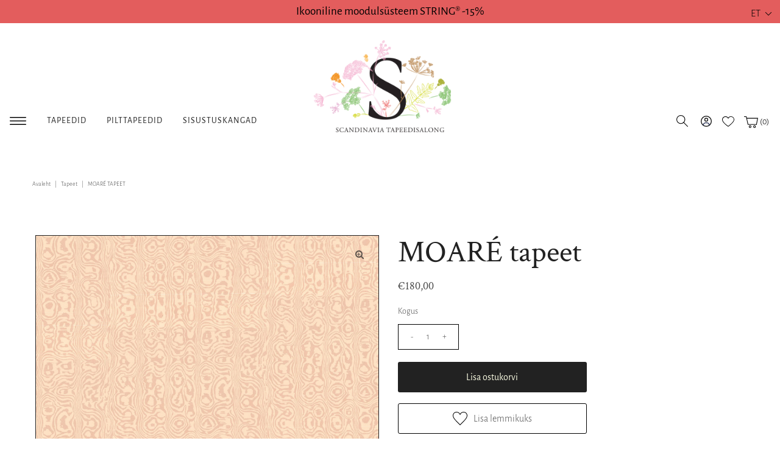

--- FILE ---
content_type: text/html; charset=utf-8
request_url: https://tapeet.ee/products/moare-x105-31
body_size: 44679
content:
<!doctype html>
<html lang="et" class="no-js">
  <head>
    <script>
  // Google Consent Mode V2 integration script from Consentmo GDPR
  window.isenseRules = {};
  window.isenseRules.gcm = {
      gcmVersion: 2,
      integrationVersion: 2,
      initialState: 7,
      customChanges: false,
      consentUpdated: false,
      adsDataRedaction: true,
      urlPassthrough: false,
      storage: { ad_personalization: "granted", ad_storage: "granted", ad_user_data: "granted", analytics_storage: "granted", functionality_storage: "granted", personalization_storage: "granted", security_storage: "granted", wait_for_update: 500 }
  };
  window.isenseRules.initializeGcm = function (rules) {
    let initialState = rules.initialState;
    let analyticsBlocked = initialState === 0 || initialState === 3 || initialState === 6 || initialState === 7;
    let marketingBlocked = initialState === 0 || initialState === 2 || initialState === 5 || initialState === 7;
    let functionalityBlocked = initialState === 4 || initialState === 5 || initialState === 6 || initialState === 7;

    let gdprCache = localStorage.getItem('gdprCache') ? JSON.parse(localStorage.getItem('gdprCache')) : null;
    if (gdprCache && typeof gdprCache.updatedPreferences !== "undefined") {
      let updatedPreferences = gdprCache && typeof gdprCache.updatedPreferences !== "undefined" ? gdprCache.updatedPreferences : null;
      analyticsBlocked = parseInt(updatedPreferences.indexOf('analytics')) > -1;
      marketingBlocked = parseInt(updatedPreferences.indexOf('marketing')) > -1;
      functionalityBlocked = parseInt(updatedPreferences.indexOf('functionality')) > -1;

      rules.consentUpdated = true;
    }
    
    isenseRules.gcm = {
      ...rules,
      storage: {
        ad_personalization: marketingBlocked ? "denied" : "granted",
        ad_storage: marketingBlocked ? "denied" : "granted",
        ad_user_data: marketingBlocked ? "denied" : "granted",
        analytics_storage: analyticsBlocked ? "denied" : "granted",
        functionality_storage: functionalityBlocked ? "denied" : "granted",
        personalization_storage: functionalityBlocked ? "denied" : "granted",
        security_storage: "granted",
        wait_for_update: 500
      },
    };
  }

  // Google Consent Mode - initialization start
  window.isenseRules.initializeGcm({
    ...window.isenseRules.gcm,
    adsDataRedaction: true,
    urlPassthrough: false,
    initialState: 7
  });

  /*
  * initialState acceptable values:
  * 0 - Set both ad_storage and analytics_storage to denied
  * 1 - Set all categories to granted
  * 2 - Set only ad_storage to denied
  * 3 - Set only analytics_storage to denied
  * 4 - Set only functionality_storage to denied
  * 5 - Set both ad_storage and functionality_storage to denied
  * 6 - Set both analytics_storage and functionality_storage to denied
  * 7 - Set all categories to denied
  */

  window.dataLayer = window.dataLayer || [];
  function gtag() { window.dataLayer.push(arguments); }
  gtag("consent", "default", isenseRules.gcm.storage);
  isenseRules.gcm.adsDataRedaction && gtag("set", "ads_data_redaction", isenseRules.gcm.adsDataRedaction);
  isenseRules.gcm.urlPassthrough && gtag("set", "url_passthrough", isenseRules.gcm.urlPassthrough);
</script>
    <meta charset="utf-8">
    <meta name="viewport" content="width=device-width, initial-scale=1, maximum-scale=1">

    <!-- Establish early connection to external domains -->
    <link rel="preconnect" href="https://cdn.shopify.com" crossorigin>
    <link rel="preconnect" href="https://fonts.shopify.com" crossorigin>
    <link rel="preconnect" href="https://monorail-edge.shopifysvc.com">
    <link rel="preconnect" href="//ajax.googleapis.com" crossorigin><!-- Preload onDomain stylesheets and script libraries -->
    <link rel="preload" href="//tapeet.ee/cdn/shop/t/33/assets/styles.css?v=73939140747902998371725348589" as="style">
    <link rel="preload" as="font" href="//tapeet.ee/cdn/fonts/alegreya_sans/alegreyasans_n3.d9bb976a8dabff979c9bf4778acd7fab28bcbde5.woff2" type="font/woff2" crossorigin>
    <link rel="preload" as="font" href="//tapeet.ee/cdn/fonts/alegreya_sans/alegreyasans_n4.e332e76eefe545db0f9180cd382ce06e2f88055f.woff2" type="font/woff2" crossorigin>
    <link rel="preload" as="font" href="//tapeet.ee/cdn/fonts/crimson_text/crimsontext_n4.a9a5f5ab47c6f5346e7cd274511a5d08c59fb906.woff2" type="font/woff2" crossorigin>
    <link rel="preload" href="//tapeet.ee/cdn/shop/t/33/assets/eventemitter3.min.js?v=27939738353326123541725313245" as="script">
    <link rel="preload" href="//tapeet.ee/cdn/shop/t/33/assets/theme.js?v=81176572474310299911725313736" as="script">
    <link rel="preload" href="//tapeet.ee/cdn/shopifycloud/storefront/assets/themes_support/option_selection-b017cd28.js" as="script">

    <script>
      window.addToWishlist = 'Lisa lemmikuks';
      window.removeFromWishlist = 'Eemalda lemmikutest';
    </script>

    <link rel="shortcut icon" href="//tapeet.ee/cdn/shop/files/favicon_32x32.jpg?v=1633012199" type="image/png">
    <link rel="canonical" href="https://tapeet.ee/products/moare-x105-31">

    <title>
      MOARÉ tapeet
      
      
       &ndash; Tapeet.ee
    </title>
    <meta name="description" content="Lim &amp;amp; Handtryck tapeedid on toodetud käsitööstuslikult traditsioonilisest toorainest ja trükitud ajaloolisel trükimasinal. Tapeedipaani ääred vajavad enne paigaldust piki trimmimist. Paigaldusest rootsi keeles lähemalt videos.">

    

  <meta property="og:type" content="product">
  <meta property="og:title" content="MOARÉ tapeet">
  <meta property="og:url" content="https://tapeet.ee/products/moare-x105-31">
  <meta property="og:description" content="Lim &amp;amp; Handtryck tapeedid on toodetud käsitööstuslikult traditsioonilisest toorainest ja trükitud ajaloolisel trükimasinal. Tapeedipaani ääred vajavad enne paigaldust piki trimmimist.
Paigaldusest rootsi keeles lähemalt videos.">
  
    <meta property="og:image" content="http://tapeet.ee/cdn/shop/products/X-105-31-moare-rosa-glimmer_grande.jpg?v=1642247169">
    <meta property="og:image:secure_url" content="https://tapeet.ee/cdn/shop/products/X-105-31-moare-rosa-glimmer_grande.jpg?v=1642247169">
  
  <meta property="og:price:amount" content="180,00">
  <meta property="og:price:currency" content="EUR">

<meta property="og:site_name" content="Tapeet.ee">



  <meta name="twitter:card" content="summary">


  <meta name="twitter:site" content="@">


  <meta name="twitter:title" content="MOARÉ tapeet">
  <meta name="twitter:description" content="Lim &amp;amp; Handtryck tapeedid on toodetud käsitööstuslikult traditsioonilisest toorainest ja trükitud ajaloolisel trükimasinal. Tapeedipaani ääred vajavad enne paigaldust piki trimmimist.
Paigaldusest ">
  <meta name="twitter:image" content="https://tapeet.ee/cdn/shop/products/X-105-31-moare-rosa-glimmer_large.jpg?v=1642247169">
  <meta name="twitter:image:width" content="480">
  <meta name="twitter:image:height" content="480">


    
 <script type="application/ld+json">
   {
     "@context": "https://schema.org",
     "@type": "Product",
     "id": "moare-x105-31",
     "url": "//products/moare-x105-31",
     "image": "//tapeet.ee/cdn/shop/products/X-105-31-moare-rosa-glimmer_1024x.jpg?v=1642247169",
     "name": "MOARÉ tapeet",
     "brand": "Lim &amp; Handtryck",
     "description": "Lim &amp;amp; Handtryck tapeedid on toodetud käsitööstuslikult traditsioonilisest toorainest ja trükitud ajaloolisel trükimasinal. Tapeedipaani ääred vajavad enne paigaldust piki trimmimist.
Paigaldusest rootsi keeles lähemalt videos.","sku": "X105-31","offers": {
       "@type": "Offer",
       "price": "180,00",
       "priceCurrency": "EUR",
       "availability": "http://schema.org/InStock",
       "priceValidUntil": "2030-01-01",
       "url": "/products/moare-x105-31"
     }
   }
 </script>


    <style data-shopify>
:root {
    --main-family: "Alegreya Sans";
    --main-weight: 300;
    --nav-family: "Alegreya Sans";
    --nav-weight: 400;
    --heading-family: "Crimson Text";
    --heading-weight: 400;

    --font-size: 16px;
    --h1-size: 50px;
    --h2-size: 44px;
    --h3-size: 32px;
    --nav-size: 14px;

    --section-title-border: bottom-only-short;
    --heading-border-weight: 2px;

    --announcement-bar-background: #e35d5d;
    --announcement-bar-text-color: #000000;
    --top-bar-links: #f8fae1;
    --top-bar-links-hover: #d7c2a9;
    --top-bar-links-bg-hover: #222222;
    --top-bar-links-active: #ffffff;
    --top-bar-links-bg-active: #222222;
    --header-wrapper-background: #ffffff;
    --logo-color: #222222;
    --header-text-color: #222222;
    --header-text-color-dark: #000000;
    --navigation: #ffffff;
    --nav-color: #222222;
    --nav-hover-color: #ffffff;
    --nav-hover-link-color: #222222;
    --nav-dropdown-color: #222222;
    --dropdown-background-color: #ffffff;
    --dropdown-hover-link-color: #222222;
    --nav-border-color: #ffffff;
    --background: #ffffff;
    --heading-color: #222222;
    --text-color: #484848;
    --link-color: #222222;
    --dotted-color: #222222;
    --sale-color: #e35d5d;
    --accent-color: #222222;
    --button-color: #222222;
    --button-text: #f8fae1;
    --button-hover: #484848;
    --button-hover-text: #ffffff;
    --secondary-button-color: #f8fae1;
    --secondary-button-text: #222222;
    --secondary-button-hover: #dbdfad;
    --secondary-button-hover-text: #222222;
    --directional-background: rgba(0,0,0,0);
    --directional-hover-background: rgba(0,0,0,0);
    --directional-color: #222222;
    --directional-hover-color: #d7c2a9;
    --accordion-header-bg: #f5f5f5;
    --accordion-header-text: #222222;
    --accordion-content-text: #222222;
    --swatch-color: #000000;
    --swatch-background: #ffffff;
    --swatch-border: #222222;
    --swatch-selected-color: #ffffff;
    --swatch-selected-background: #030000;
    --swatch-selected-border: #222222;
    --swatch-width: 40px;
    --swatch-height: 34px;
    --swatch-tooltip-left: -28px;
    --footer-background: #f8fae1;
    --footer-border-color: #222222;
    --footer-header-color: #222222;
    --footer-text-color: #222222;
    --icon-color: #222222;
    --icon-border-color: #ffffff;
    --keyboard-focus: #000000;
    --focus-border-style: dotted;
    --focus-border-weight: 1px;
    --index-padding: 40px;
    --grid-text-alignment: center;
    --posted-color: #7b7b7b;
    --article-title-color: #6f6f6f;
    --article-caption-color: ;
    --close-color: #000000;
    --text-color-darken-30: #000000;
    --unit-price-color: #e1e1e1;
    --thumbnail-outline-color: #aeaeae;
    --select-arrow-bg: url(//tapeet.ee/cdn/shop/t/33/assets/select-arrow.png?v=112595941721225094991725313245);
    --free-shipping-bg: #ac5f1f;
    --free-shipping-text: #fff;
    --color-filter-size: 32px;

    --error-msg-dark: #e81000;
    --error-msg-light: #ffeae8;
    --success-msg-dark: #007f5f;
    --success-msg-light: #e5fff8;

    --color-body-text: var(--text-color);
    --color-body: var(--background);
    --color-bg: var(--background);
  }
  @media (max-width: 740px) {
    :root {
      --font-size: calc(16px - (16px * 0.15));
      --nav-size: calc(14px - (14px * 0.15));
      --h1-size: calc(50px - (50px * 0.15));
      --h2-size: calc(44px - (44px * 0.15));
      --h3-size: calc(32px - (32px * 0.15));
    }
  }
</style>


    <link rel="stylesheet" href="//tapeet.ee/cdn/shop/t/33/assets/styles.css?v=73939140747902998371725348589" type="text/css">

    <style>
      @font-face {
  font-family: "Alegreya Sans";
  font-weight: 300;
  font-style: normal;
  font-display: swap;
  src: url("//tapeet.ee/cdn/fonts/alegreya_sans/alegreyasans_n3.d9bb976a8dabff979c9bf4778acd7fab28bcbde5.woff2") format("woff2"),
       url("//tapeet.ee/cdn/fonts/alegreya_sans/alegreyasans_n3.d1dbe245914cac041679808963c71b3b418ece01.woff") format("woff");
}

      @font-face {
  font-family: "Alegreya Sans";
  font-weight: 400;
  font-style: normal;
  font-display: swap;
  src: url("//tapeet.ee/cdn/fonts/alegreya_sans/alegreyasans_n4.e332e76eefe545db0f9180cd382ce06e2f88055f.woff2") format("woff2"),
       url("//tapeet.ee/cdn/fonts/alegreya_sans/alegreyasans_n4.2f538e6a7581234d2f67054a40fbfd36d80c2e56.woff") format("woff");
}

      @font-face {
  font-family: "Crimson Text";
  font-weight: 400;
  font-style: normal;
  font-display: swap;
  src: url("//tapeet.ee/cdn/fonts/crimson_text/crimsontext_n4.a9a5f5ab47c6f5346e7cd274511a5d08c59fb906.woff2") format("woff2"),
       url("//tapeet.ee/cdn/fonts/crimson_text/crimsontext_n4.e89f2f0678223181d995b90850b6894b928b2f96.woff") format("woff");
}

      @font-face {
  font-family: "Alegreya Sans";
  font-weight: 400;
  font-style: normal;
  font-display: swap;
  src: url("//tapeet.ee/cdn/fonts/alegreya_sans/alegreyasans_n4.e332e76eefe545db0f9180cd382ce06e2f88055f.woff2") format("woff2"),
       url("//tapeet.ee/cdn/fonts/alegreya_sans/alegreyasans_n4.2f538e6a7581234d2f67054a40fbfd36d80c2e56.woff") format("woff");
}

      @font-face {
  font-family: "Alegreya Sans";
  font-weight: 300;
  font-style: italic;
  font-display: swap;
  src: url("//tapeet.ee/cdn/fonts/alegreya_sans/alegreyasans_i3.e293553433a48c6689310a08c0bb31121c922c78.woff2") format("woff2"),
       url("//tapeet.ee/cdn/fonts/alegreya_sans/alegreyasans_i3.2deba84e32350e0d0cc1048000d54d94e77cfb75.woff") format("woff");
}

      @font-face {
  font-family: "Alegreya Sans";
  font-weight: 400;
  font-style: italic;
  font-display: swap;
  src: url("//tapeet.ee/cdn/fonts/alegreya_sans/alegreyasans_i4.7156278bb23e48db294dc221d52a46fdc0183947.woff2") format("woff2"),
       url("//tapeet.ee/cdn/fonts/alegreya_sans/alegreyasans_i4.7283a068f87063ea0a478d58f299dd97afe5e064.woff") format("woff");
}

    </style>

    <script>window.performance && window.performance.mark && window.performance.mark('shopify.content_for_header.start');</script><meta id="shopify-digital-wallet" name="shopify-digital-wallet" content="/57653788826/digital_wallets/dialog">
<meta name="shopify-checkout-api-token" content="c5428a6fd9eaf923aef221fb46616adb">
<meta id="in-context-paypal-metadata" data-shop-id="57653788826" data-venmo-supported="false" data-environment="production" data-locale="en_US" data-paypal-v4="true" data-currency="EUR">
<link rel="alternate" hreflang="x-default" href="https://tapeet.ee/products/moare-x105-31">
<link rel="alternate" hreflang="et" href="https://tapeet.ee/products/moare-x105-31">
<link rel="alternate" hreflang="fi" href="https://tapeet.ee/fi/products/moare-x105-31">
<link rel="alternate" hreflang="en" href="https://tapeet.ee/en/products/moare-x105-31">
<link rel="alternate" type="application/json+oembed" href="https://tapeet.ee/products/moare-x105-31.oembed">
<script async="async" src="/checkouts/internal/preloads.js?locale=et-EE"></script>
<script id="apple-pay-shop-capabilities" type="application/json">{"shopId":57653788826,"countryCode":"EE","currencyCode":"EUR","merchantCapabilities":["supports3DS"],"merchantId":"gid:\/\/shopify\/Shop\/57653788826","merchantName":"Tapeet.ee","requiredBillingContactFields":["postalAddress","email","phone"],"requiredShippingContactFields":["postalAddress","email","phone"],"shippingType":"shipping","supportedNetworks":["visa","masterCard","amex"],"total":{"type":"pending","label":"Tapeet.ee","amount":"1.00"},"shopifyPaymentsEnabled":false,"supportsSubscriptions":false}</script>
<script id="shopify-features" type="application/json">{"accessToken":"c5428a6fd9eaf923aef221fb46616adb","betas":["rich-media-storefront-analytics"],"domain":"tapeet.ee","predictiveSearch":true,"shopId":57653788826,"locale":"en"}</script>
<script>var Shopify = Shopify || {};
Shopify.shop = "tapeet-ee.myshopify.com";
Shopify.locale = "et";
Shopify.currency = {"active":"EUR","rate":"1.0"};
Shopify.country = "EE";
Shopify.theme = {"name":"Popup changes [02.09]","id":171100930392,"schema_name":"Vantage","schema_version":"7.4.3","theme_store_id":459,"role":"main"};
Shopify.theme.handle = "null";
Shopify.theme.style = {"id":null,"handle":null};
Shopify.cdnHost = "tapeet.ee/cdn";
Shopify.routes = Shopify.routes || {};
Shopify.routes.root = "/";</script>
<script type="module">!function(o){(o.Shopify=o.Shopify||{}).modules=!0}(window);</script>
<script>!function(o){function n(){var o=[];function n(){o.push(Array.prototype.slice.apply(arguments))}return n.q=o,n}var t=o.Shopify=o.Shopify||{};t.loadFeatures=n(),t.autoloadFeatures=n()}(window);</script>
<script id="shop-js-analytics" type="application/json">{"pageType":"product"}</script>
<script defer="defer" async type="module" src="//tapeet.ee/cdn/shopifycloud/shop-js/modules/v2/client.init-shop-cart-sync_C5BV16lS.en.esm.js"></script>
<script defer="defer" async type="module" src="//tapeet.ee/cdn/shopifycloud/shop-js/modules/v2/chunk.common_CygWptCX.esm.js"></script>
<script type="module">
  await import("//tapeet.ee/cdn/shopifycloud/shop-js/modules/v2/client.init-shop-cart-sync_C5BV16lS.en.esm.js");
await import("//tapeet.ee/cdn/shopifycloud/shop-js/modules/v2/chunk.common_CygWptCX.esm.js");

  window.Shopify.SignInWithShop?.initShopCartSync?.({"fedCMEnabled":true,"windoidEnabled":true});

</script>
<script>(function() {
  var isLoaded = false;
  function asyncLoad() {
    if (isLoaded) return;
    isLoaded = true;
    var urls = ["\/\/cdn.shopify.com\/s\/files\/1\/0257\/0108\/9360\/t\/85\/assets\/usf-license.js?shop=tapeet-ee.myshopify.com","https:\/\/chimpstatic.com\/mcjs-connected\/js\/users\/738c6b7d01bb8e01b504a6775\/0a4f93ce5af36b8798d34bb80.js?shop=tapeet-ee.myshopify.com","https:\/\/production.parcely.app\/cartV2.js?shop=tapeet-ee.myshopify.com"];
    for (var i = 0; i < urls.length; i++) {
      var s = document.createElement('script');
      s.type = 'text/javascript';
      s.async = true;
      s.src = urls[i];
      var x = document.getElementsByTagName('script')[0];
      x.parentNode.insertBefore(s, x);
    }
  };
  if(window.attachEvent) {
    window.attachEvent('onload', asyncLoad);
  } else {
    window.addEventListener('load', asyncLoad, false);
  }
})();</script>
<script id="__st">var __st={"a":57653788826,"offset":7200,"reqid":"aba9b732-a6ab-4723-9f99-a87799b9c4f4-1768823740","pageurl":"tapeet.ee\/products\/moare-x105-31","u":"cd0ec4815a06","p":"product","rtyp":"product","rid":7542282092797};</script>
<script>window.ShopifyPaypalV4VisibilityTracking = true;</script>
<script id="captcha-bootstrap">!function(){'use strict';const t='contact',e='account',n='new_comment',o=[[t,t],['blogs',n],['comments',n],[t,'customer']],c=[[e,'customer_login'],[e,'guest_login'],[e,'recover_customer_password'],[e,'create_customer']],r=t=>t.map((([t,e])=>`form[action*='/${t}']:not([data-nocaptcha='true']) input[name='form_type'][value='${e}']`)).join(','),a=t=>()=>t?[...document.querySelectorAll(t)].map((t=>t.form)):[];function s(){const t=[...o],e=r(t);return a(e)}const i='password',u='form_key',d=['recaptcha-v3-token','g-recaptcha-response','h-captcha-response',i],f=()=>{try{return window.sessionStorage}catch{return}},m='__shopify_v',_=t=>t.elements[u];function p(t,e,n=!1){try{const o=window.sessionStorage,c=JSON.parse(o.getItem(e)),{data:r}=function(t){const{data:e,action:n}=t;return t[m]||n?{data:e,action:n}:{data:t,action:n}}(c);for(const[e,n]of Object.entries(r))t.elements[e]&&(t.elements[e].value=n);n&&o.removeItem(e)}catch(o){console.error('form repopulation failed',{error:o})}}const l='form_type',E='cptcha';function T(t){t.dataset[E]=!0}const w=window,h=w.document,L='Shopify',v='ce_forms',y='captcha';let A=!1;((t,e)=>{const n=(g='f06e6c50-85a8-45c8-87d0-21a2b65856fe',I='https://cdn.shopify.com/shopifycloud/storefront-forms-hcaptcha/ce_storefront_forms_captcha_hcaptcha.v1.5.2.iife.js',D={infoText:'Protected by hCaptcha',privacyText:'Privacy',termsText:'Terms'},(t,e,n)=>{const o=w[L][v],c=o.bindForm;if(c)return c(t,g,e,D).then(n);var r;o.q.push([[t,g,e,D],n]),r=I,A||(h.body.append(Object.assign(h.createElement('script'),{id:'captcha-provider',async:!0,src:r})),A=!0)});var g,I,D;w[L]=w[L]||{},w[L][v]=w[L][v]||{},w[L][v].q=[],w[L][y]=w[L][y]||{},w[L][y].protect=function(t,e){n(t,void 0,e),T(t)},Object.freeze(w[L][y]),function(t,e,n,w,h,L){const[v,y,A,g]=function(t,e,n){const i=e?o:[],u=t?c:[],d=[...i,...u],f=r(d),m=r(i),_=r(d.filter((([t,e])=>n.includes(e))));return[a(f),a(m),a(_),s()]}(w,h,L),I=t=>{const e=t.target;return e instanceof HTMLFormElement?e:e&&e.form},D=t=>v().includes(t);t.addEventListener('submit',(t=>{const e=I(t);if(!e)return;const n=D(e)&&!e.dataset.hcaptchaBound&&!e.dataset.recaptchaBound,o=_(e),c=g().includes(e)&&(!o||!o.value);(n||c)&&t.preventDefault(),c&&!n&&(function(t){try{if(!f())return;!function(t){const e=f();if(!e)return;const n=_(t);if(!n)return;const o=n.value;o&&e.removeItem(o)}(t);const e=Array.from(Array(32),(()=>Math.random().toString(36)[2])).join('');!function(t,e){_(t)||t.append(Object.assign(document.createElement('input'),{type:'hidden',name:u})),t.elements[u].value=e}(t,e),function(t,e){const n=f();if(!n)return;const o=[...t.querySelectorAll(`input[type='${i}']`)].map((({name:t})=>t)),c=[...d,...o],r={};for(const[a,s]of new FormData(t).entries())c.includes(a)||(r[a]=s);n.setItem(e,JSON.stringify({[m]:1,action:t.action,data:r}))}(t,e)}catch(e){console.error('failed to persist form',e)}}(e),e.submit())}));const S=(t,e)=>{t&&!t.dataset[E]&&(n(t,e.some((e=>e===t))),T(t))};for(const o of['focusin','change'])t.addEventListener(o,(t=>{const e=I(t);D(e)&&S(e,y())}));const B=e.get('form_key'),M=e.get(l),P=B&&M;t.addEventListener('DOMContentLoaded',(()=>{const t=y();if(P)for(const e of t)e.elements[l].value===M&&p(e,B);[...new Set([...A(),...v().filter((t=>'true'===t.dataset.shopifyCaptcha))])].forEach((e=>S(e,t)))}))}(h,new URLSearchParams(w.location.search),n,t,e,['guest_login'])})(!0,!0)}();</script>
<script integrity="sha256-4kQ18oKyAcykRKYeNunJcIwy7WH5gtpwJnB7kiuLZ1E=" data-source-attribution="shopify.loadfeatures" defer="defer" src="//tapeet.ee/cdn/shopifycloud/storefront/assets/storefront/load_feature-a0a9edcb.js" crossorigin="anonymous"></script>
<script data-source-attribution="shopify.dynamic_checkout.dynamic.init">var Shopify=Shopify||{};Shopify.PaymentButton=Shopify.PaymentButton||{isStorefrontPortableWallets:!0,init:function(){window.Shopify.PaymentButton.init=function(){};var t=document.createElement("script");t.src="https://tapeet.ee/cdn/shopifycloud/portable-wallets/latest/portable-wallets.en.js",t.type="module",document.head.appendChild(t)}};
</script>
<script data-source-attribution="shopify.dynamic_checkout.buyer_consent">
  function portableWalletsHideBuyerConsent(e){var t=document.getElementById("shopify-buyer-consent"),n=document.getElementById("shopify-subscription-policy-button");t&&n&&(t.classList.add("hidden"),t.setAttribute("aria-hidden","true"),n.removeEventListener("click",e))}function portableWalletsShowBuyerConsent(e){var t=document.getElementById("shopify-buyer-consent"),n=document.getElementById("shopify-subscription-policy-button");t&&n&&(t.classList.remove("hidden"),t.removeAttribute("aria-hidden"),n.addEventListener("click",e))}window.Shopify?.PaymentButton&&(window.Shopify.PaymentButton.hideBuyerConsent=portableWalletsHideBuyerConsent,window.Shopify.PaymentButton.showBuyerConsent=portableWalletsShowBuyerConsent);
</script>
<script data-source-attribution="shopify.dynamic_checkout.cart.bootstrap">document.addEventListener("DOMContentLoaded",(function(){function t(){return document.querySelector("shopify-accelerated-checkout-cart, shopify-accelerated-checkout")}if(t())Shopify.PaymentButton.init();else{new MutationObserver((function(e,n){t()&&(Shopify.PaymentButton.init(),n.disconnect())})).observe(document.body,{childList:!0,subtree:!0})}}));
</script>
<link id="shopify-accelerated-checkout-styles" rel="stylesheet" media="screen" href="https://tapeet.ee/cdn/shopifycloud/portable-wallets/latest/accelerated-checkout-backwards-compat.css" crossorigin="anonymous">
<style id="shopify-accelerated-checkout-cart">
        #shopify-buyer-consent {
  margin-top: 1em;
  display: inline-block;
  width: 100%;
}

#shopify-buyer-consent.hidden {
  display: none;
}

#shopify-subscription-policy-button {
  background: none;
  border: none;
  padding: 0;
  text-decoration: underline;
  font-size: inherit;
  cursor: pointer;
}

#shopify-subscription-policy-button::before {
  box-shadow: none;
}

      </style>

<script>window.performance && window.performance.mark && window.performance.mark('shopify.content_for_header.end');</script>
    <script>window._usfTheme={
    id:124323004570,
    name:"Vantage",
    version:"7.4.3",
    vendor:"Underground",
    applied:1,
    assetUrl:"//tapeet.ee/cdn/shop/t/33/assets/usf-boot.js?v=97312553121631683111767954068"
};
window._usfCustomerTags = null;
window._usfCollectionId = null;
window.usf = { settings: {"online":1,"version":"1.0.2.4112","shop":"tapeet-ee.myshopify.com","siteId":"ed0f5f10-dc28-45ba-bcbf-599d18a88d58","resUrl":"//cdn.shopify.com/s/files/1/0257/0108/9360/t/85/assets/","analyticsApiUrl":"https://svc-1-analytics-usf.hotyon.com/set","searchSvcUrl":"https://svc-1-usf.hotyon.com/","enabledPlugins":["addtocart-usf"],"showGotoTop":1,"mobileBreakpoint":767,"decimals":2,"useTrailingZeros":1,"decimalDisplay":",","thousandSeparator":"","currency":"EUR","priceLongFormat":"€{0} EUR","priceFormat":"€{0}","plugins":{},"revision":86784753,"filters":{"filtersHorzStyle":"default","filtersHorzPosition":"left","filtersMobileStyle":"default"},"instantSearch":{"searchBoxSelector":"input[name=q]","numOfSuggestions":6,"numOfProductMatches":6,"numOfCollections":4,"numOfPages":4,"layout":"two-columns","productDisplayType":"list","productColumnPosition":"left","productsPerRow":2,"showPopularProducts":1,"numOfPopularProducts":6,"numOfRecentSearches":5},"search":{"online":1,"sortFields":["metafield:global.sku","price","-price"],"searchResultsUrl":"/search","more":"page","itemsPerPage":39,"imageSizeType":"fixed","imageSize":"600,350","showSearchInputOnSearchPage":1,"showAltImage":1,"showSale":1,"showSoldOut":1,"canChangeUrl":1},"collections":{"online":1,"collectionsPageUrl":"/pages/collections"},"filterNavigation":{"showFilterArea":1,"showSingle":1,"showProductCount":1,"scrollUpOnChange":1},"translation_en":{"search":"Search","latestSearches":"Latest searches","popularSearches":"Popular searches","viewAllResultsFor":"View all results for <span class=\"usf-highlight\">{0}</span>","viewAllResults":"View all results","noMatchesFoundFor":"No matches found for \"<b>{0}</b>\". Please try again with a different term.","productSearchResultWithTermSummary":"<b>{0}</b> results for '<b>{1}</b>'","productSearchResultSummary":"<b>{0}</b> products","productSearchNoResults":"<h2>No matching for '<b>{0}</b>'.</h2><p>But don't give up – check the filters, spelling or try less specific search terms.</p>","productSearchNoResultsEmptyTerm":"<h2>No results found.</h2><p>But don't give up – check the filters or try less specific terms.</p>","clearAll":"Clear all","clear":"Clear","clearAllFilters":"Clear all filters","clearFiltersBy":"Clear filters by {0}","filterBy":"Filter by {0}","sort":"Sort","sortBy_r":"Relevance","sortBy_title":"Title: A-Z","sortBy_-title":"Title: Z-A","sortBy_date":"Old to New","sortBy_-date":"New to Old","sortBy_price":"Low to High","sortBy_-price":"High to Low","sortBy_percentSale":"Percent sales: Low to High","sortBy_-percentSale":"Percent sales: High to Low","sortBy_-discount":"Discount: High to Low","sortBy_bestselling":"Best selling","sortBy_-available":"Inventory: High to Low","sortBy_producttype":"Product Type: A-Z","sortBy_-producttype":"Product Type: Z-A","sortBy_random":"Random","filters":"Filters","filterOptions":"Filter options","clearFilterOptions":"Clear all filter options","youHaveViewed":"You've viewed {0} of {1} products","loadMore":"Load more","loadPrev":"Load previous","productMatches":"Product matches","trending":"Trending","didYouMean":"Sorry, nothing found for '<b>{0}</b>'.<br>Did you mean '<b>{1}</b>'?","searchSuggestions":"Search suggestions","popularSearch":"Popular search","quantity":"Quantity","selectedVariantNotAvailable":"The selected variant is not available.","addToCart":"Add to cart","seeFullDetails":"See full details","chooseOptions":"Choose options","quickView":"Quick view","sale":"Sale","save":"Save","soldOut":"Sold out","viewItems":"View items","more":"More","all":"All","prevPage":"Previous page","gotoPage":"Go to page {0}","nextPage":"Next page","from":"From","collections":"Collections","pages":"Pages","sortBy_metafield:global.kollektsioon":"global.kollektsioon: A-Z","sortBy_-metafield:global.kollektsioon":"global.kollektsioon: Z-A","sortBy_metafield:global.mustrisamm":"global.mustrisamm: A-Z","sortBy_-metafield:global.mustrisamm":"global.mustrisamm: Z-A","sortBy_metafield:global.materjal":"global.materjal: A-Z","sortBy_-metafield:global.materjal":"global.materjal: Z-A","sortBy_metafield:global.liim":"global.liim: A-Z","sortBy_-metafield:global.liim":"global.liim: Z-A","sortBy_metafield:global.saadavus":"global.saadavus: A-Z","sortBy_-metafield:global.saadavus":"global.saadavus: Z-A","sortBy_metafield:global.Mõõtmed_pikkus":"global.Mõõtmed_pikkus: Low to High","sortBy_-metafield:global.Mõõtmed_pikkus":"global.Mõõtmed_pikkus: High to Low","sortBy_metafield:global.Mõõtmed_laius":"global.Mõõtmed_laius: Low to High","sortBy_-metafield:global.Mõõtmed_laius":"global.Mõõtmed_laius: High to Low","sortBy_metafield:global.Mõõtmed_K":"global.Mõõtmed_K: Low to High","sortBy_-metafield:global.Mõõtmed_K":"global.Mõõtmed_K: High to Low","sortBy_metafield:global.tootjariik":"global.tootjariik: A-Z","sortBy_-metafield:global.tootjariik":"global.tootjariik: Z-A","sortBy_metafield:global.color":"global.color: A-Z","sortBy_-metafield:global.color":"global.color: Z-A","sortBy_metafield:global.stiilid":"global.stiilid: A-Z","sortBy_-metafield:global.stiilid":"global.stiilid: Z-A","sortBy_metafield:global.marksonad":"global.marksonad: A-Z","sortBy_-metafield:global.marksonad":"global.marksonad: Z-A","sortBy_metafield:global.sku":"Product code","sortBy_-metafield:global.sku":"global.sku: Z-A","sortBy_metafield:my_fields.disainer":"my_fields.disainer: A-Z","sortBy_-metafield:my_fields.disainer":"my_fields.disainer: Z-A","sortBy_option:Materjal":"Materjal: A-Z","sortBy_-option:Materjal":"Materjal: Z-A","sortBy_option:Suurus":"Suurus: A-Z","sortBy_-option:Suurus":"Suurus: Z-A","sortBy_option:Värvitoon":"Värvitoon: A-Z","sortBy_-option:Värvitoon":"Värvitoon: Z-A","sortBy_option:Läikeaste":"Läikeaste: A-Z","sortBy_-option:Läikeaste":"Läikeaste: Z-A","sortBy_option:Toon":"Toon: A-Z","sortBy_-option:Toon":"Toon: Z-A","sortBy_option:Color":"Color: A-Z","sortBy_-option:Color":"Color: Z-A","sortBy_option:Kogus":"Kogus: A-Z","sortBy_-option:Kogus":"Kogus: Z-A","sortBy_option:Mõõdud":"Mõõdud: A-Z","sortBy_-option:Mõõdud":"Mõõdud: Z-A","sortBy_option:Size":"Size: A-Z","sortBy_-option:Size":"Size: Z-A","sortBy_option:Title":"Title: A-Z","sortBy_-option:Title":"Title: Z-A","sortBy_option:Väritoon":"Väritoon: A-Z","sortBy_-option:Väritoon":"Väritoon: Z-A","sortBy_option:Värvitoonid":"Värvitoonid: A-Z","sortBy_-option:Värvitoonid":"Värvitoonid: Z-A","sortBy_option:Kuupäev":"Kuupäev: A-Z","sortBy_-option:Kuupäev":"Kuupäev: Z-A","sortBy_option:Rulli pikkus":"Rulli pikkus: A-Z","sortBy_-option:Rulli pikkus":"Rulli pikkus: Z-A"},"translation_et":{"search":"Search","latestSearches":"Latest searches","popularSearches":"Popular searches","viewAllResultsFor":"Vaata kõiki <span class=\"usf-highlight\">{0}</span> otingut tulemusi","viewAllResults":"Vaata kõiki tulemusi","noMatchesFoundFor":"Ei leidnud ühtegi toodet. Palun proovige mõne teise märksõnaga.","productSearchResultWithTermSummary":"<b>{0}</b> tulemusi '<b>{1}</b>'","productSearchResultSummary":"<b>{0}</b> toodet","productSearchNoResults":"<h2>Ei leidnud ühtegi toodet.</h2><p>Palun proovige mõnda teist märksõna</p>","productSearchNoResultsEmptyTerm":"<h2>Ei leidnud ühtegi toodet.</h2><p>Palun proovige mõnda teist märksõna</p>","clearAll":"Tühista kõik","clear":"Tühjenda","clearAllFilters":"Tühista kõik filtrid","clearFiltersBy":"Tühjenda filtrid {0}","filterBy":"Filtreeri {0} järgi","sort":"Sorteeri","sortBy_r":"Tähtsus","sortBy_title":"Nimi: A-Z","sortBy_-title":"Nimi: Z-A","sortBy_date":"Vanemad eespool","sortBy_-date":"Uuemad eespool","sortBy_price":"Odavamad ees","sortBy_-price":"Kallimad ees","sortBy_percentSale":"Percent sales: Low to High","sortBy_-percentSale":"Percent sales: High to Low","sortBy_-discount":"Suurema soodustusega","sortBy_bestselling":"Rohkem ostetud","sortBy_-available":"Suurem laoseis","sortBy_producttype":"Product Type: A-Z","sortBy_-producttype":"Product Type: Z-A","sortBy_random":"Random","filters":"Filtrid","filterOptions":"Filtri valikud","clearFilterOptions":"Tühjenda kõik filtrid","youHaveViewed":"Oled vaadanud {0} / {1} tootest","loadMore":"Lae järgmised","loadPrev":"Load previous","productMatches":"Leitud tooted","trending":"Trending","didYouMean":"Sorry, nothing found for '<b>{0}</b>'.<br>Did you mean '<b>{1}</b>'?","searchSuggestions":"Otsingu soovitused","popularSearch":"Popular search","quantity":"Kogus","selectedVariantNotAvailable":"Valik ei ole saadaval","addToCart":"Lisa ostukorvi","seeFullDetails":"Vaata täpsemalt","chooseOptions":"Vali","quickView":"Kiirvaade","sale":"Ale","save":"Salvesta","soldOut":"Laost otsas","viewItems":"Vaata tooteid","more":"Rohkem","all":"Kõik","prevPage":"Eelmine lehekülg","gotoPage":"Mine {0} leheküljele","nextPage":"Järgmine lehekülg","from":"Alates","collections":"Kollektsioonid","pages":"Leheküljed","sortBy_option:Title":"Nimi: A-Z","sortBy_-option:Title":"NImi: Z-A","sortBy_metafield:global.kollektsioon":"global.kollektsioon: A-Z","sortBy_-metafield:global.kollektsioon":"global.kollektsioon: Z-A","sortBy_metafield:global.mustrisamm":"global.mustrisamm: A-Z","sortBy_-metafield:global.mustrisamm":"global.mustrisamm: Z-A","sortBy_metafield:global.materjal":"global.materjal: A-Z","sortBy_-metafield:global.materjal":"global.materjal: Z-A","sortBy_metafield:global.liim":"global.liim: A-Z","sortBy_-metafield:global.liim":"global.liim: Z-A","sortBy_metafield:global.saadavus":"global.saadavus: A-Z","sortBy_-metafield:global.saadavus":"global.saadavus: Z-A","sortBy_metafield:global.Mõõtmed_pikkus":"global.Mõõtmed_pikkus: A-Z","sortBy_-metafield:global.Mõõtmed_pikkus":"global.Mõõtmed_pikkus: Z-A","sortBy_metafield:global.Mõõtmed_laius":"global.Mõõtmed_laius: A-Z","sortBy_-metafield:global.Mõõtmed_laius":"global.Mõõtmed_laius: Z-A","sortBy_metafield:global.Mõõtmed_K":"global.Mõõtmed_K: A-Z","sortBy_-metafield:global.Mõõtmed_K":"global.Mõõtmed_K: Z-A","sortBy_metafield:global.tootjariik":"global.tootjariik: A-Z","sortBy_-metafield:global.tootjariik":"global.tootjariik: Z-A","sortBy_metafield:global.color":"global.color: A-Z","sortBy_-metafield:global.color":"global.color: Z-A","sortBy_metafield:global.stiilid":"global.stiilid: A-Z","sortBy_-metafield:global.stiilid":"global.stiilid: Z-A","sortBy_metafield:global.marksonad":"global.marksonad: A-Z","sortBy_-metafield:global.marksonad":"global.marksonad: Z-A","sortBy_option:Style":"Style: A-Z","sortBy_-option:Style":"Style: Z-A","sortBy_option:Size":"Size: A-Z","sortBy_-option:Size":"Size: Z-A","sortBy_metafield:global.sku":"Tootekood","sortBy_-metafield:global.sku":"global.sku: Z-A","sortBy_metafield:my_fields.disainer":"my_fields.disainer: A-Z","sortBy_-metafield:my_fields.disainer":"my_fields.disainer: Z-A","sortBy_option:Kogus":"Kogus: A-Z","sortBy_-option:Kogus":"Kogus: Z-A","sortBy_option:Materjal":"Materjal: A-Z","sortBy_-option:Materjal":"Materjal: Z-A","sortBy_option:Mõõdud":"Mõõdud: A-Z","sortBy_-option:Mõõdud":"Mõõdud: Z-A","sortBy_option:Suurus":"Suurus: A-Z","sortBy_-option:Suurus":"Suurus: Z-A","sortBy_option:Värvitoon":"Värvitoon: A-Z","sortBy_-option:Värvitoon":"Värvitoon: Z-A","sortBy_option:Color":"Color: A-Z","sortBy_-option:Color":"Color: Z-A","sortBy_option:Väritoon":"Väritoon: A-Z","sortBy_-option:Väritoon":"Väritoon: Z-A","sortBy_option:Värvitoonid":"Värvitoonid: A-Z","sortBy_-option:Värvitoonid":"Värvitoonid: Z-A","sortBy_option:Läikeaste":"Läikeaste: A-Z","sortBy_-option:Läikeaste":"Läikeaste: Z-A","sortBy_option:Toon":"Toon: A-Z","sortBy_-option:Toon":"Toon: Z-A","sortBy_option:Kuupäev":"Kuupäev: A-Z","sortBy_-option:Kuupäev":"Kuupäev: Z-A","sortBy_option:Rulli pikkus":"Rulli pikkus: A-Z","sortBy_-option:Rulli pikkus":"Rulli pikkus: Z-A","sortBy_option:Pikkus":"Pikkus: A-Z","sortBy_-option:Pikkus":"Pikkus: Z-A","sortBy_metafield:my_fields.tootetuup":"my_fields.tootetuup: A-Z","sortBy_-metafield:my_fields.tootetuup":"my_fields.tootetuup: Z-A","sortBy_metafield:my_fields.kasutus":"my_fields.kasutus: A-Z","sortBy_-metafield:my_fields.kasutus":"my_fields.kasutus: Z-A","sortBy_option:Materjalid":"Materjalid: A-Z","sortBy_-option:Materjalid":"Materjalid: Z-A","sortBy_option:Suurs":"Suurs: A-Z","sortBy_-option:Suurs":"Suurs: Z-A","sortBy_option:MaterjalFliistapeet":"MaterjalFliistapeet: A-Z","sortBy_-option:MaterjalFliistapeet":"MaterjalFliistapeet: Z-A"},"translation_fi":{"search":"Search","latestSearches":"Latest searches","popularSearches":"Popular searches","viewAllResultsFor":"view all results for <span class=\"usf-highlight\">{0}</span>","viewAllResults":"view all results","noMatchesFoundFor":"No matches found for \"<b>{0}</b>\". Please try again with a different term.","productSearchResultWithTermSummary":"<b>{0}</b> results for '<b>{1}</b>'","productSearchResultSummary":"<b>{0}</b> products","productSearchNoResults":"<h2>No matching for '<b>{0}</b>'.</h2><p>But don't give up – check the filters, spelling or try less specific search terms.</p>","productSearchNoResultsEmptyTerm":"<h2>No results found.</h2><p>But don't give up – check the filters or try less specific terms.</p>","clearAll":"Clear all","clear":"Clear","clearAllFilters":"Clear all filters","clearFiltersBy":"Clear filters by {0}","filterBy":"Filter by {0}","sort":"Sort","sortBy_r":"Relevance","sortBy_title":"Title: A-Z","sortBy_-title":"Title: Z-A","sortBy_date":"Date: Old to New","sortBy_-date":"Date: New to Old","sortBy_price":"Halvin ensin","sortBy_-price":"Kallein ensin","sortBy_percentSale":"Percent sales: Low to High","sortBy_-percentSale":"Percent sales: High to Low","sortBy_-discount":"Discount: High to Low","sortBy_bestselling":"Best selling","sortBy_-available":"Inventory: High to Low","sortBy_producttype":"Product Type: A-Z","sortBy_-producttype":"Product Type: Z-A","sortBy_random":"Random","filters":"Filters","filterOptions":"Filter options","clearFilterOptions":"Clear all filter options","youHaveViewed":"You've viewed {0} of {1} products","loadMore":"Load more","loadPrev":"Load previous","productMatches":"Product matches","trending":"Trending","didYouMean":"Sorry, nothing found for '<b>{0}</b>'.<br>Did you mean '<b>{1}</b>'?","searchSuggestions":"Search suggestions","popularSearch":"Popular search","quantity":"Quantity","selectedVariantNotAvailable":"The selected variant is not available.","addToCart":"Add to cart","seeFullDetails":"See full details","chooseOptions":"Choose options","quickView":"Quick view","sale":"Sale","save":"Save","soldOut":"Sold out","viewItems":"View items","more":"More","all":"All","prevPage":"Previous page","gotoPage":"Go to page {0}","nextPage":"Next page","from":"From","collections":"Collections","pages":"Pages","sortBy_metafield:global.kollektsioon":"Collection","sortBy_-metafield:global.kollektsioon":"global.kollektsioon: Z-A","sortBy_metafield:global.mustrisamm":"global.mustrisamm: A-Z","sortBy_-metafield:global.mustrisamm":"global.mustrisamm: Z-A","sortBy_metafield:global.materjal":"global.materjal: A-Z","sortBy_-metafield:global.materjal":"global.materjal: Z-A","sortBy_metafield:global.liim":"global.liim: A-Z","sortBy_-metafield:global.liim":"global.liim: Z-A","sortBy_metafield:global.saadavus":"global.saadavus: A-Z","sortBy_-metafield:global.saadavus":"global.saadavus: Z-A","sortBy_metafield:global.Mõõtmed_pikkus":"global.Mõõtmed_pikkus: Low to High","sortBy_-metafield:global.Mõõtmed_pikkus":"global.Mõõtmed_pikkus: High to Low","sortBy_metafield:global.Mõõtmed_laius":"global.Mõõtmed_laius: Low to High","sortBy_-metafield:global.Mõõtmed_laius":"global.Mõõtmed_laius: High to Low","sortBy_metafield:global.Mõõtmed_K":"global.Mõõtmed_K: Low to High","sortBy_-metafield:global.Mõõtmed_K":"global.Mõõtmed_K: High to Low","sortBy_metafield:global.tootjariik":"global.tootjariik: A-Z","sortBy_-metafield:global.tootjariik":"global.tootjariik: Z-A","sortBy_metafield:global.color":"global.color: A-Z","sortBy_-metafield:global.color":"global.color: Z-A","sortBy_metafield:global.stiilid":"global.stiilid: A-Z","sortBy_-metafield:global.stiilid":"global.stiilid: Z-A","sortBy_metafield:global.marksonad":"global.marksonad: A-Z","sortBy_-metafield:global.marksonad":"global.marksonad: Z-A","sortBy_metafield:global.sku":"Tuotekoodi","sortBy_-metafield:global.sku":"global.sku: Z-A","sortBy_metafield:my_fields.disainer":"my_fields.disainer: A-Z","sortBy_-metafield:my_fields.disainer":"my_fields.disainer: Z-A","sortBy_option:Materjal":"Materjal: A-Z","sortBy_-option:Materjal":"Materjal: Z-A","sortBy_option:Suurus":"Suurus: A-Z","sortBy_-option:Suurus":"Suurus: Z-A","sortBy_option:Värvitoon":"Värvitoon: A-Z","sortBy_-option:Värvitoon":"Värvitoon: Z-A","sortBy_option:Läikeaste":"Läikeaste: A-Z","sortBy_-option:Läikeaste":"Läikeaste: Z-A","sortBy_option:Toon":"Toon: A-Z","sortBy_-option:Toon":"Toon: Z-A","sortBy_option:Color":"Color: A-Z","sortBy_-option:Color":"Color: Z-A","sortBy_option:Kogus":"Kogus: A-Z","sortBy_-option:Kogus":"Kogus: Z-A","sortBy_option:Mõõdud":"Mõõdud: A-Z","sortBy_-option:Mõõdud":"Mõõdud: Z-A","sortBy_option:Size":"Size: A-Z","sortBy_-option:Size":"Size: Z-A","sortBy_option:Title":"Title: A-Z","sortBy_-option:Title":"Title: Z-A","sortBy_option:Väritoon":"Colour","sortBy_-option:Väritoon":"Colour","sortBy_option:Värvitoonid":"Colours","sortBy_-option:Värvitoonid":"Colours","sortBy_option:Kuupäev":"Kuupäev: A-Z","sortBy_-option:Kuupäev":"Kuupäev: Z-A","sortBy_option:Rulli pikkus":"Rulli pikkus: A-Z","sortBy_-option:Rulli pikkus":"Rulli pikkus: Z-A"}} };</script>
<script src="//tapeet.ee/cdn/shop/t/33/assets/usf-boot.js?v=97312553121631683111767954068" async></script>
  <!-- BEGIN app block: shopify://apps/consentmo-gdpr/blocks/gdpr_cookie_consent/4fbe573f-a377-4fea-9801-3ee0858cae41 -->


<!-- END app block --><!-- BEGIN app block: shopify://apps/langify/blocks/langify/b50c2edb-8c63-4e36-9e7c-a7fdd62ddb8f --><!-- BEGIN app snippet: ly-switcher-factory -->




<style>
  .ly-switcher-wrapper.ly-hide, .ly-recommendation.ly-hide, .ly-recommendation .ly-submit-btn {
    display: none !important;
  }

  #ly-switcher-factory-template {
    display: none;
  }.ly-languages-switcher ul > li[key="et"] {
        order: 1 !important;
      }
      .ly-popup-modal .ly-popup-modal-content ul > li[key="et"],
      .ly-languages-switcher.ly-links a[data-language-code="et"] {
        order: 1 !important;
      }.ly-languages-switcher ul > li[key="fi"] {
        order: 2 !important;
      }
      .ly-popup-modal .ly-popup-modal-content ul > li[key="fi"],
      .ly-languages-switcher.ly-links a[data-language-code="fi"] {
        order: 2 !important;
      }.ly-languages-switcher ul > li[key="en"] {
        order: 3 !important;
      }
      .ly-popup-modal .ly-popup-modal-content ul > li[key="en"],
      .ly-languages-switcher.ly-links a[data-language-code="en"] {
        order: 3 !important;
      }
      .ly-breakpoint-1 { display: none; }
      @media (min-width:0px) and (max-width: 999px ) {
        .ly-breakpoint-1 { display: flex; }

        .ly-recommendation .ly-banner-content, 
        .ly-recommendation .ly-popup-modal-content {
          font-size: 14px !important;
          color: #000 !important;
          background: #fff !important;
          border-radius: 0px !important;
          border-width: 0px !important;
          border-color: #000 !important;
        }
        .ly-recommendation-form button[type="submit"] {
          font-size: 14px !important;
          color: #fff !important;
          background: #999 !important;
        }
      }
      .ly-breakpoint-2 { display: none; }
      @media (min-width:1000px)  {
        .ly-breakpoint-2 { display: flex; }

        .ly-recommendation .ly-banner-content, 
        .ly-recommendation .ly-popup-modal-content {
          font-size: 14px !important;
          color: #000 !important;
          background: #fff !important;
          border-radius: 0px !important;
          border-width: 0px !important;
          border-color: #000 !important;
        }
        .ly-recommendation-form button[type="submit"] {
          font-size: 14px !important;
          color: #fff !important;
          background: #999 !important;
        }
      }


  
</style>


<template id="ly-switcher-factory-template">
<div data-breakpoint="0" class="ly-switcher-wrapper ly-breakpoint-1 absolute top_right ly-is-transparent ly-hide" style="font-size: 13px; margin: 5px 5px; "><div data-dropup="false" onclick="langify.switcher.toggleSwitcherOpen(this)" class="ly-languages-switcher ly-custom-dropdown-switcher ly-bright-theme ly-is-transparent" style=" margin: 0px 0px;">
          <span role="button" tabindex="0" aria-label="Selected language: eesti" aria-expanded="false" aria-controls="languagesSwitcherList-1" class="ly-custom-dropdown-current" style="color: #000;  border-style: solid; border-width: 0px; border-radius: 0px; border-color: #000;  padding: 0px 0px;"><span class="ly-custom-dropdown-current-inner ly-custom-dropdown-current-inner-text">ET</span>
<div aria-hidden="true" class="ly-arrow ly-arrow-black stroke" style="vertical-align: middle; width: 8.32px; height: 8.32px;">
        <svg xmlns="http://www.w3.org/2000/svg" viewBox="0 0 8.32 8.32" height="8.32px" width="8.32px" style="position: absolute;">
          <path d="M1 3.08 L4.16 6.24 L7.32 3.08" fill="transparent" stroke="#000" stroke-width="1px"/>
        </svg>
      </div>
          </span>
          <ul id="languagesSwitcherList-1" role="list" class="ly-custom-dropdown-list ly-is-open ly-bright-theme" style="color: #000;  border-style: solid; border-width: 0px; border-radius: 0px; border-color: #000;"><li key="et" style="color: #000;  margin: 0px 0px; padding: 0px 0px;" tabindex="-1">
                  <a class="ly-custom-dropdown-list-element ly-languages-switcher-link ly-bright-theme"
                    href="#"
                      data-language-code="et" 
                    
                    data-ly-locked="true" rel="nofollow"><span class="ly-custom-dropdown-list-element-right">ET</span></a>
                </li><li key="fi" style="color: #000;  margin: 0px 0px; padding: 0px 0px;" tabindex="-1">
                  <a class="ly-custom-dropdown-list-element ly-languages-switcher-link ly-bright-theme"
                    href="#"
                      data-language-code="fi" 
                    
                    data-ly-locked="true" rel="nofollow"><span class="ly-custom-dropdown-list-element-right">FI</span></a>
                </li><li key="en" style="color: #000;  margin: 0px 0px; padding: 0px 0px;" tabindex="-1">
                  <a class="ly-custom-dropdown-list-element ly-languages-switcher-link ly-bright-theme"
                    href="#"
                      data-language-code="en" 
                    
                    data-ly-locked="true" rel="nofollow"><span class="ly-custom-dropdown-list-element-right">EN</span></a>
                </li></ul>
        </div></div>

<div data-breakpoint="1000" class="ly-switcher-wrapper ly-breakpoint-2 absolute top_right ly-is-transparent ly-hide" style="font-size: 17px; margin: 10px 10px; "><div data-dropup="false" onclick="langify.switcher.toggleSwitcherOpen(this)" class="ly-languages-switcher ly-custom-dropdown-switcher ly-bright-theme ly-is-transparent" style=" margin: 0px 0px;">
          <span role="button" tabindex="0" aria-label="Selected language: eesti" aria-expanded="false" aria-controls="languagesSwitcherList-2" class="ly-custom-dropdown-current" style="color: #000;  border-style: solid; border-width: 0px; border-radius: 0px; border-color: #000;  padding: 1px 0px;"><span class="ly-custom-dropdown-current-inner ly-custom-dropdown-current-inner-text">ET</span>
<div aria-hidden="true" class="ly-arrow ly-arrow-black stroke" style="vertical-align: middle; width: 11.39px; height: 11.39px;">
        <svg xmlns="http://www.w3.org/2000/svg" viewBox="0 0 11.39 11.39" height="11.39px" width="11.39px" style="position: absolute;">
          <path d="M1 3.8475 L5.695 8.5425 L10.39 3.8475" fill="transparent" stroke="#000" stroke-width="1px"/>
        </svg>
      </div>
          </span>
          <ul id="languagesSwitcherList-2" role="list" class="ly-custom-dropdown-list ly-is-open ly-bright-theme" style="color: #000;  border-style: solid; border-width: 0px; border-radius: 0px; border-color: #000;"><li key="et" style="color: #000;  margin: 0px 0px; padding: 1px 0px;" tabindex="-1">
                  <a class="ly-custom-dropdown-list-element ly-languages-switcher-link ly-bright-theme"
                    href="#"
                      data-language-code="et" 
                    
                    data-ly-locked="true" rel="nofollow"><span class="ly-custom-dropdown-list-element-right">ET</span></a>
                </li><li key="fi" style="color: #000;  margin: 0px 0px; padding: 1px 0px;" tabindex="-1">
                  <a class="ly-custom-dropdown-list-element ly-languages-switcher-link ly-bright-theme"
                    href="#"
                      data-language-code="fi" 
                    
                    data-ly-locked="true" rel="nofollow"><span class="ly-custom-dropdown-list-element-right">FI</span></a>
                </li><li key="en" style="color: #000;  margin: 0px 0px; padding: 1px 0px;" tabindex="-1">
                  <a class="ly-custom-dropdown-list-element ly-languages-switcher-link ly-bright-theme"
                    href="#"
                      data-language-code="en" 
                    
                    data-ly-locked="true" rel="nofollow"><span class="ly-custom-dropdown-list-element-right">EN</span></a>
                </li></ul>
        </div></div>
</template><!-- END app snippet -->

<script>
  var langify = window.langify || {};
  var customContents = {};
  var customContents_image = {};
  var langifySettingsOverwrites = {};
  var defaultSettings = {
    debug: false,               // BOOL : Enable/disable console logs
    observe: true,              // BOOL : Enable/disable the entire mutation observer (off switch)
    observeLinks: false,
    observeImages: true,
    observeCustomContents: true,
    maxMutations: 5,
    timeout: 100,               // INT : Milliseconds to wait after a mutation, before the next mutation event will be allowed for the element
    linksBlacklist: [],
    usePlaceholderMatching: false
  };

  if(langify.settings) { 
    langifySettingsOverwrites = Object.assign({}, langify.settings);
    langify.settings = Object.assign(defaultSettings, langify.settings); 
  } else { 
    langify.settings = defaultSettings; 
  }

  langify.settings.theme = null;
  langify.settings.switcher = {"customCSS":"","languageDetection":false,"languageDetectionDefault":"et","enableDefaultLanguage":false,"breakpoints":[{"key":0,"label":"0px","config":{"type":"custom","corner":"top_right","position":"absolute","show_flags":true,"rectangle_icons":false,"square_icons":false,"round_icons":false,"show_label":true,"show_custom_name":false,"show_name":false,"show_iso_code":true,"is_dark":false,"is_transparent":true,"is_dropup":false,"arrow_size":64,"arrow_width":1,"arrow_filled":false,"h_space":5,"v_space":5,"h_item_space":0,"v_item_space":0,"h_item_padding":0,"v_item_padding":0,"text_color":"#000","link_color":"#000","arrow_color":"#000","bg_color":"#fff","border_color":"#000","border_width":0,"border_radius":0,"fontsize":13,"recommendation_fontsize":14,"recommendation_border_width":0,"recommendation_border_radius":0,"recommendation_text_color":"#000","recommendation_link_color":"#000","recommendation_button_bg_color":"#999","recommendation_button_text_color":"#fff","recommendation_bg_color":"#fff","recommendation_border_color":"#000","currency_switcher_enabled":false,"show_currency_selector":false,"show_country_selector_inside_popup":false,"show_currency_selector_inside_popup":false,"country_switcher_enabled":false,"country_switcher_format":"[[country_name]] ([[country_currency_code]] [[country_currency_symbol]])","popup_switcher_type":"links_list","popup_show_world_icon":false,"switcherLabel":"show_iso_code","switcherIcons":"no_icons","no_icons":true,"button_bg_color":"#999","button_text_color":"#fff"}},{"key":1000,"label":"1000px","config":{"type":"custom","corner":"top_right","position":"absolute","show_flags":true,"rectangle_icons":false,"square_icons":false,"round_icons":false,"show_label":true,"show_custom_name":false,"show_name":false,"show_iso_code":true,"is_dark":false,"is_transparent":true,"is_dropup":false,"arrow_size":67,"arrow_width":1,"arrow_filled":false,"h_space":10,"v_space":10,"h_item_space":0,"v_item_space":0,"h_item_padding":0,"v_item_padding":1,"text_color":"#000","link_color":"#000","arrow_color":"#000","bg_color":"#fff","border_color":"#000","border_width":0,"border_radius":0,"fontsize":17,"recommendation_fontsize":14,"recommendation_border_width":0,"recommendation_border_radius":0,"recommendation_text_color":"#000","recommendation_link_color":"#000","recommendation_button_bg_color":"#999","recommendation_button_text_color":"#fff","recommendation_bg_color":"#fff","recommendation_border_color":"#000","currency_switcher_enabled":false,"show_currency_selector":false,"show_country_selector_inside_popup":false,"show_currency_selector_inside_popup":false,"country_switcher_enabled":false,"country_switcher_format":"[[country_name]] ([[country_currency_code]] [[country_currency_symbol]])","popup_switcher_type":"links_list","popup_show_world_icon":false,"switcherLabel":"show_iso_code","switcherIcons":"no_icons","no_icons":true,"button_bg_color":"#999","button_text_color":"#fff"}}],"languages":[{"iso_code":"et","country_code":null,"currency_code":null,"root_url":"\/","name":"Estonian","primary":true,"domain":"tapeet.ee","published":true,"custom_name":false},{"iso_code":"fi","country_code":null,"currency_code":null,"root_url":"\/fi","name":"Finnish","primary":false,"domain":false,"published":true,"custom_name":false},{"iso_code":"en","country_code":null,"currency_code":null,"root_url":"\/en","name":"English","primary":false,"domain":false,"published":true,"custom_name":false}],"marketLanguages":[],"recommendation_enabled":false,"recommendation_type":"popup","recommendation_switcher_key":-1,"recommendation_strings":{},"recommendation":{"recommendation_backdrop_show":true,"recommendation_corner":"center_center","recommendation_banner_corner":"top","recommendation_fontsize":14,"recommendation_border_width":0,"recommendation_border_radius":0,"recommendation_text_color":"#000","recommendation_link_color":"#000","recommendation_button_bg_color":"#999","recommendation_button_text_color":"#fff","recommendation_bg_color":"#fff","recommendation_border_color":"#000"}};
  if(langify.settings.switcher === null) {
    langify.settings.switcher = {};
  }
  langify.settings.switcher.customIcons = null;

  langify.locale = langify.locale || {
    country_code: "EE",
    language_code: "et",
    currency_code: null,
    primary: true,
    iso_code: "et",
    root_url: "\/",
    language_id: "ly208313",
    shop_url: "https:\/\/tapeet.ee",
    domain_feature_enabled: null,
    languages: [{
        iso_code: "et",
        root_url: "\/",
        domain: null,
      },{
        iso_code: "fi",
        root_url: "\/fi",
        domain: null,
      },{
        iso_code: "en",
        root_url: "\/en",
        domain: null,
      },]
  };

  langify.localization = {
    available_countries: ["Austria","Belgia","Bulgaaria","Eesti","Hispaania","Holland","Horvaatia","Iirimaa","Itaalia","Kreeka","Küpros","Läti","Leedu","Luksemburg","Malta","Norra","Poola","Portugal","Prantsusmaa","Rootsi","Rumeenia","Saksamaa","Slovakkia","Sloveenia","Soome","Šveits","Taani","Tšehhi","Ühendkuningriik","Ungari"],
    available_languages: [{"shop_locale":{"locale":"et","enabled":true,"primary":true,"published":true}},{"shop_locale":{"locale":"fi","enabled":true,"primary":false,"published":true}},{"shop_locale":{"locale":"en","enabled":true,"primary":false,"published":true}}],
    country: "Eesti",
    language: {"shop_locale":{"locale":"et","enabled":true,"primary":true,"published":true}},
    market: {
      handle: "ee",
      id: 105709821,
      metafields: {"error":"json not allowed for this object"},
    }
  };

  // Disable link correction ALWAYS on languages with mapped domains
  
  if(langify.locale.root_url == '/') {
    langify.settings.observeLinks = false;
  }


  function extractImageObject(val) {
  if (!val || val === '') return false;

  // Handle src-sets (e.g., "image_600x600.jpg 1x, image_1200x1200.jpg 2x")
  if (val.search(/([0-9]+w?h?x?,)/gi) > -1) {
    val = val.split(/([0-9]+w?h?x?,)/gi)[0];
  }

  const hostBegin = val.indexOf('//') !== -1 ? val.indexOf('//') : 0;
  const hostEnd = val.lastIndexOf('/') + 1;
  const host = val.substring(hostBegin, hostEnd);
  let afterHost = val.substring(hostEnd);

  // Remove query/hash fragments
  afterHost = afterHost.split('#')[0].split('?')[0];

  // Extract name before any Shopify modifiers or file extension
  // e.g., "photo_600x600_crop_center@2x.jpg" → "photo"
  const name = afterHost.replace(
    /(_[0-9]+x[0-9]*|_{width}x|_{size})?(_crop_(top|center|bottom|left|right))?(@[0-9]*x)?(\.progressive)?(\.(png\.jpg|jpe?g|png|gif|webp))?$/i,
    ''
  );

  // Extract file extension (if any)
  let type = '';
  const match = afterHost.match(/\.(png\.jpg|jpe?g|png|gif|webp)$/i);
  if (match) {
    type = match[1].replace('png.jpg', 'jpg'); // fix weird double-extension cases
  }

  // Clean file name with extension or suffixes normalized
  const file = afterHost.replace(
    /(_[0-9]+x[0-9]*|_{width}x|_{size})?(_crop_(top|center|bottom|left|right))?(@[0-9]*x)?(\.progressive)?(\.(png\.jpg|jpe?g|png|gif|webp))?$/i,
    type ? '.' + type : ''
  );

  return { host, name, type, file };
}



  /* Custom Contents Section*/
  var customContents = {};

  // Images Section
  

</script><link rel="preload stylesheet" href="https://cdn.shopify.com/extensions/019a5e5e-a484-720d-b1ab-d37a963e7bba/extension-langify-79/assets/langify-lib.css" as="style" media="print" onload="this.media='all'; this.onload=null;"><!-- END app block --><!-- BEGIN app block: shopify://apps/instafeed/blocks/head-block/c447db20-095d-4a10-9725-b5977662c9d5 --><link rel="preconnect" href="https://cdn.nfcube.com/">
<link rel="preconnect" href="https://scontent.cdninstagram.com/">


  <script>
    document.addEventListener('DOMContentLoaded', function () {
      let instafeedScript = document.createElement('script');

      
        instafeedScript.src = 'https://cdn.nfcube.com/instafeed-10b580071d18a80a4980581ac868f8de.js';
      

      document.body.appendChild(instafeedScript);
    });
  </script>





<!-- END app block --><script src="https://cdn.shopify.com/extensions/019a5e5e-a484-720d-b1ab-d37a963e7bba/extension-langify-79/assets/langify-lib.js" type="text/javascript" defer="defer"></script>
<script src="https://cdn.shopify.com/extensions/019bd530-527f-74d1-82b1-fdf7300fdcb0/consentmo-gdpr-576/assets/consentmo_cookie_consent.js" type="text/javascript" defer="defer"></script>
<link href="https://monorail-edge.shopifysvc.com" rel="dns-prefetch">
<script>(function(){if ("sendBeacon" in navigator && "performance" in window) {try {var session_token_from_headers = performance.getEntriesByType('navigation')[0].serverTiming.find(x => x.name == '_s').description;} catch {var session_token_from_headers = undefined;}var session_cookie_matches = document.cookie.match(/_shopify_s=([^;]*)/);var session_token_from_cookie = session_cookie_matches && session_cookie_matches.length === 2 ? session_cookie_matches[1] : "";var session_token = session_token_from_headers || session_token_from_cookie || "";function handle_abandonment_event(e) {var entries = performance.getEntries().filter(function(entry) {return /monorail-edge.shopifysvc.com/.test(entry.name);});if (!window.abandonment_tracked && entries.length === 0) {window.abandonment_tracked = true;var currentMs = Date.now();var navigation_start = performance.timing.navigationStart;var payload = {shop_id: 57653788826,url: window.location.href,navigation_start,duration: currentMs - navigation_start,session_token,page_type: "product"};window.navigator.sendBeacon("https://monorail-edge.shopifysvc.com/v1/produce", JSON.stringify({schema_id: "online_store_buyer_site_abandonment/1.1",payload: payload,metadata: {event_created_at_ms: currentMs,event_sent_at_ms: currentMs}}));}}window.addEventListener('pagehide', handle_abandonment_event);}}());</script>
<script id="web-pixels-manager-setup">(function e(e,d,r,n,o){if(void 0===o&&(o={}),!Boolean(null===(a=null===(i=window.Shopify)||void 0===i?void 0:i.analytics)||void 0===a?void 0:a.replayQueue)){var i,a;window.Shopify=window.Shopify||{};var t=window.Shopify;t.analytics=t.analytics||{};var s=t.analytics;s.replayQueue=[],s.publish=function(e,d,r){return s.replayQueue.push([e,d,r]),!0};try{self.performance.mark("wpm:start")}catch(e){}var l=function(){var e={modern:/Edge?\/(1{2}[4-9]|1[2-9]\d|[2-9]\d{2}|\d{4,})\.\d+(\.\d+|)|Firefox\/(1{2}[4-9]|1[2-9]\d|[2-9]\d{2}|\d{4,})\.\d+(\.\d+|)|Chrom(ium|e)\/(9{2}|\d{3,})\.\d+(\.\d+|)|(Maci|X1{2}).+ Version\/(15\.\d+|(1[6-9]|[2-9]\d|\d{3,})\.\d+)([,.]\d+|)( \(\w+\)|)( Mobile\/\w+|) Safari\/|Chrome.+OPR\/(9{2}|\d{3,})\.\d+\.\d+|(CPU[ +]OS|iPhone[ +]OS|CPU[ +]iPhone|CPU IPhone OS|CPU iPad OS)[ +]+(15[._]\d+|(1[6-9]|[2-9]\d|\d{3,})[._]\d+)([._]\d+|)|Android:?[ /-](13[3-9]|1[4-9]\d|[2-9]\d{2}|\d{4,})(\.\d+|)(\.\d+|)|Android.+Firefox\/(13[5-9]|1[4-9]\d|[2-9]\d{2}|\d{4,})\.\d+(\.\d+|)|Android.+Chrom(ium|e)\/(13[3-9]|1[4-9]\d|[2-9]\d{2}|\d{4,})\.\d+(\.\d+|)|SamsungBrowser\/([2-9]\d|\d{3,})\.\d+/,legacy:/Edge?\/(1[6-9]|[2-9]\d|\d{3,})\.\d+(\.\d+|)|Firefox\/(5[4-9]|[6-9]\d|\d{3,})\.\d+(\.\d+|)|Chrom(ium|e)\/(5[1-9]|[6-9]\d|\d{3,})\.\d+(\.\d+|)([\d.]+$|.*Safari\/(?![\d.]+ Edge\/[\d.]+$))|(Maci|X1{2}).+ Version\/(10\.\d+|(1[1-9]|[2-9]\d|\d{3,})\.\d+)([,.]\d+|)( \(\w+\)|)( Mobile\/\w+|) Safari\/|Chrome.+OPR\/(3[89]|[4-9]\d|\d{3,})\.\d+\.\d+|(CPU[ +]OS|iPhone[ +]OS|CPU[ +]iPhone|CPU IPhone OS|CPU iPad OS)[ +]+(10[._]\d+|(1[1-9]|[2-9]\d|\d{3,})[._]\d+)([._]\d+|)|Android:?[ /-](13[3-9]|1[4-9]\d|[2-9]\d{2}|\d{4,})(\.\d+|)(\.\d+|)|Mobile Safari.+OPR\/([89]\d|\d{3,})\.\d+\.\d+|Android.+Firefox\/(13[5-9]|1[4-9]\d|[2-9]\d{2}|\d{4,})\.\d+(\.\d+|)|Android.+Chrom(ium|e)\/(13[3-9]|1[4-9]\d|[2-9]\d{2}|\d{4,})\.\d+(\.\d+|)|Android.+(UC? ?Browser|UCWEB|U3)[ /]?(15\.([5-9]|\d{2,})|(1[6-9]|[2-9]\d|\d{3,})\.\d+)\.\d+|SamsungBrowser\/(5\.\d+|([6-9]|\d{2,})\.\d+)|Android.+MQ{2}Browser\/(14(\.(9|\d{2,})|)|(1[5-9]|[2-9]\d|\d{3,})(\.\d+|))(\.\d+|)|K[Aa][Ii]OS\/(3\.\d+|([4-9]|\d{2,})\.\d+)(\.\d+|)/},d=e.modern,r=e.legacy,n=navigator.userAgent;return n.match(d)?"modern":n.match(r)?"legacy":"unknown"}(),u="modern"===l?"modern":"legacy",c=(null!=n?n:{modern:"",legacy:""})[u],f=function(e){return[e.baseUrl,"/wpm","/b",e.hashVersion,"modern"===e.buildTarget?"m":"l",".js"].join("")}({baseUrl:d,hashVersion:r,buildTarget:u}),m=function(e){var d=e.version,r=e.bundleTarget,n=e.surface,o=e.pageUrl,i=e.monorailEndpoint;return{emit:function(e){var a=e.status,t=e.errorMsg,s=(new Date).getTime(),l=JSON.stringify({metadata:{event_sent_at_ms:s},events:[{schema_id:"web_pixels_manager_load/3.1",payload:{version:d,bundle_target:r,page_url:o,status:a,surface:n,error_msg:t},metadata:{event_created_at_ms:s}}]});if(!i)return console&&console.warn&&console.warn("[Web Pixels Manager] No Monorail endpoint provided, skipping logging."),!1;try{return self.navigator.sendBeacon.bind(self.navigator)(i,l)}catch(e){}var u=new XMLHttpRequest;try{return u.open("POST",i,!0),u.setRequestHeader("Content-Type","text/plain"),u.send(l),!0}catch(e){return console&&console.warn&&console.warn("[Web Pixels Manager] Got an unhandled error while logging to Monorail."),!1}}}}({version:r,bundleTarget:l,surface:e.surface,pageUrl:self.location.href,monorailEndpoint:e.monorailEndpoint});try{o.browserTarget=l,function(e){var d=e.src,r=e.async,n=void 0===r||r,o=e.onload,i=e.onerror,a=e.sri,t=e.scriptDataAttributes,s=void 0===t?{}:t,l=document.createElement("script"),u=document.querySelector("head"),c=document.querySelector("body");if(l.async=n,l.src=d,a&&(l.integrity=a,l.crossOrigin="anonymous"),s)for(var f in s)if(Object.prototype.hasOwnProperty.call(s,f))try{l.dataset[f]=s[f]}catch(e){}if(o&&l.addEventListener("load",o),i&&l.addEventListener("error",i),u)u.appendChild(l);else{if(!c)throw new Error("Did not find a head or body element to append the script");c.appendChild(l)}}({src:f,async:!0,onload:function(){if(!function(){var e,d;return Boolean(null===(d=null===(e=window.Shopify)||void 0===e?void 0:e.analytics)||void 0===d?void 0:d.initialized)}()){var d=window.webPixelsManager.init(e)||void 0;if(d){var r=window.Shopify.analytics;r.replayQueue.forEach((function(e){var r=e[0],n=e[1],o=e[2];d.publishCustomEvent(r,n,o)})),r.replayQueue=[],r.publish=d.publishCustomEvent,r.visitor=d.visitor,r.initialized=!0}}},onerror:function(){return m.emit({status:"failed",errorMsg:"".concat(f," has failed to load")})},sri:function(e){var d=/^sha384-[A-Za-z0-9+/=]+$/;return"string"==typeof e&&d.test(e)}(c)?c:"",scriptDataAttributes:o}),m.emit({status:"loading"})}catch(e){m.emit({status:"failed",errorMsg:(null==e?void 0:e.message)||"Unknown error"})}}})({shopId: 57653788826,storefrontBaseUrl: "https://tapeet.ee",extensionsBaseUrl: "https://extensions.shopifycdn.com/cdn/shopifycloud/web-pixels-manager",monorailEndpoint: "https://monorail-edge.shopifysvc.com/unstable/produce_batch",surface: "storefront-renderer",enabledBetaFlags: ["2dca8a86"],webPixelsConfigList: [{"id":"1099694424","configuration":"{\"config\":\"{\\\"pixel_id\\\":\\\"G-6WHMJECP6L\\\",\\\"gtag_events\\\":[{\\\"type\\\":\\\"begin_checkout\\\",\\\"action_label\\\":\\\"G-6WHMJECP6L\\\"},{\\\"type\\\":\\\"search\\\",\\\"action_label\\\":\\\"G-6WHMJECP6L\\\"},{\\\"type\\\":\\\"view_item\\\",\\\"action_label\\\":\\\"G-6WHMJECP6L\\\"},{\\\"type\\\":\\\"purchase\\\",\\\"action_label\\\":\\\"G-6WHMJECP6L\\\"},{\\\"type\\\":\\\"page_view\\\",\\\"action_label\\\":\\\"G-6WHMJECP6L\\\"},{\\\"type\\\":\\\"add_payment_info\\\",\\\"action_label\\\":\\\"G-6WHMJECP6L\\\"},{\\\"type\\\":\\\"add_to_cart\\\",\\\"action_label\\\":\\\"G-6WHMJECP6L\\\"}],\\\"enable_monitoring_mode\\\":false}\"}","eventPayloadVersion":"v1","runtimeContext":"OPEN","scriptVersion":"b2a88bafab3e21179ed38636efcd8a93","type":"APP","apiClientId":1780363,"privacyPurposes":[],"dataSharingAdjustments":{"protectedCustomerApprovalScopes":["read_customer_address","read_customer_email","read_customer_name","read_customer_personal_data","read_customer_phone"]}},{"id":"266469720","configuration":"{\"pixel_id\":\"2709349605882015\",\"pixel_type\":\"facebook_pixel\",\"metaapp_system_user_token\":\"-\"}","eventPayloadVersion":"v1","runtimeContext":"OPEN","scriptVersion":"ca16bc87fe92b6042fbaa3acc2fbdaa6","type":"APP","apiClientId":2329312,"privacyPurposes":["ANALYTICS","MARKETING","SALE_OF_DATA"],"dataSharingAdjustments":{"protectedCustomerApprovalScopes":["read_customer_address","read_customer_email","read_customer_name","read_customer_personal_data","read_customer_phone"]}},{"id":"shopify-app-pixel","configuration":"{}","eventPayloadVersion":"v1","runtimeContext":"STRICT","scriptVersion":"0450","apiClientId":"shopify-pixel","type":"APP","privacyPurposes":["ANALYTICS","MARKETING"]},{"id":"shopify-custom-pixel","eventPayloadVersion":"v1","runtimeContext":"LAX","scriptVersion":"0450","apiClientId":"shopify-pixel","type":"CUSTOM","privacyPurposes":["ANALYTICS","MARKETING"]}],isMerchantRequest: false,initData: {"shop":{"name":"Tapeet.ee","paymentSettings":{"currencyCode":"EUR"},"myshopifyDomain":"tapeet-ee.myshopify.com","countryCode":"EE","storefrontUrl":"https:\/\/tapeet.ee"},"customer":null,"cart":null,"checkout":null,"productVariants":[{"price":{"amount":180.0,"currencyCode":"EUR"},"product":{"title":"MOARÉ tapeet","vendor":"Lim \u0026 Handtryck","id":"7542282092797","untranslatedTitle":"MOARÉ tapeet","url":"\/products\/moare-x105-31","type":"Tapeet"},"id":"42340281614589","image":{"src":"\/\/tapeet.ee\/cdn\/shop\/products\/X-105-31-moare-rosa-glimmer.jpg?v=1642247169"},"sku":"X105-31","title":"Default Title","untranslatedTitle":"Default Title"}],"purchasingCompany":null},},"https://tapeet.ee/cdn","fcfee988w5aeb613cpc8e4bc33m6693e112",{"modern":"","legacy":""},{"shopId":"57653788826","storefrontBaseUrl":"https:\/\/tapeet.ee","extensionBaseUrl":"https:\/\/extensions.shopifycdn.com\/cdn\/shopifycloud\/web-pixels-manager","surface":"storefront-renderer","enabledBetaFlags":"[\"2dca8a86\"]","isMerchantRequest":"false","hashVersion":"fcfee988w5aeb613cpc8e4bc33m6693e112","publish":"custom","events":"[[\"page_viewed\",{}],[\"product_viewed\",{\"productVariant\":{\"price\":{\"amount\":180.0,\"currencyCode\":\"EUR\"},\"product\":{\"title\":\"MOARÉ tapeet\",\"vendor\":\"Lim \u0026 Handtryck\",\"id\":\"7542282092797\",\"untranslatedTitle\":\"MOARÉ tapeet\",\"url\":\"\/products\/moare-x105-31\",\"type\":\"Tapeet\"},\"id\":\"42340281614589\",\"image\":{\"src\":\"\/\/tapeet.ee\/cdn\/shop\/products\/X-105-31-moare-rosa-glimmer.jpg?v=1642247169\"},\"sku\":\"X105-31\",\"title\":\"Default Title\",\"untranslatedTitle\":\"Default Title\"}}]]"});</script><script>
  window.ShopifyAnalytics = window.ShopifyAnalytics || {};
  window.ShopifyAnalytics.meta = window.ShopifyAnalytics.meta || {};
  window.ShopifyAnalytics.meta.currency = 'EUR';
  var meta = {"product":{"id":7542282092797,"gid":"gid:\/\/shopify\/Product\/7542282092797","vendor":"Lim \u0026 Handtryck","type":"Tapeet","handle":"moare-x105-31","variants":[{"id":42340281614589,"price":18000,"name":"MOARÉ tapeet","public_title":null,"sku":"X105-31"}],"remote":false},"page":{"pageType":"product","resourceType":"product","resourceId":7542282092797,"requestId":"aba9b732-a6ab-4723-9f99-a87799b9c4f4-1768823740"}};
  for (var attr in meta) {
    window.ShopifyAnalytics.meta[attr] = meta[attr];
  }
</script>
<script class="analytics">
  (function () {
    var customDocumentWrite = function(content) {
      var jquery = null;

      if (window.jQuery) {
        jquery = window.jQuery;
      } else if (window.Checkout && window.Checkout.$) {
        jquery = window.Checkout.$;
      }

      if (jquery) {
        jquery('body').append(content);
      }
    };

    var hasLoggedConversion = function(token) {
      if (token) {
        return document.cookie.indexOf('loggedConversion=' + token) !== -1;
      }
      return false;
    }

    var setCookieIfConversion = function(token) {
      if (token) {
        var twoMonthsFromNow = new Date(Date.now());
        twoMonthsFromNow.setMonth(twoMonthsFromNow.getMonth() + 2);

        document.cookie = 'loggedConversion=' + token + '; expires=' + twoMonthsFromNow;
      }
    }

    var trekkie = window.ShopifyAnalytics.lib = window.trekkie = window.trekkie || [];
    if (trekkie.integrations) {
      return;
    }
    trekkie.methods = [
      'identify',
      'page',
      'ready',
      'track',
      'trackForm',
      'trackLink'
    ];
    trekkie.factory = function(method) {
      return function() {
        var args = Array.prototype.slice.call(arguments);
        args.unshift(method);
        trekkie.push(args);
        return trekkie;
      };
    };
    for (var i = 0; i < trekkie.methods.length; i++) {
      var key = trekkie.methods[i];
      trekkie[key] = trekkie.factory(key);
    }
    trekkie.load = function(config) {
      trekkie.config = config || {};
      trekkie.config.initialDocumentCookie = document.cookie;
      var first = document.getElementsByTagName('script')[0];
      var script = document.createElement('script');
      script.type = 'text/javascript';
      script.onerror = function(e) {
        var scriptFallback = document.createElement('script');
        scriptFallback.type = 'text/javascript';
        scriptFallback.onerror = function(error) {
                var Monorail = {
      produce: function produce(monorailDomain, schemaId, payload) {
        var currentMs = new Date().getTime();
        var event = {
          schema_id: schemaId,
          payload: payload,
          metadata: {
            event_created_at_ms: currentMs,
            event_sent_at_ms: currentMs
          }
        };
        return Monorail.sendRequest("https://" + monorailDomain + "/v1/produce", JSON.stringify(event));
      },
      sendRequest: function sendRequest(endpointUrl, payload) {
        // Try the sendBeacon API
        if (window && window.navigator && typeof window.navigator.sendBeacon === 'function' && typeof window.Blob === 'function' && !Monorail.isIos12()) {
          var blobData = new window.Blob([payload], {
            type: 'text/plain'
          });

          if (window.navigator.sendBeacon(endpointUrl, blobData)) {
            return true;
          } // sendBeacon was not successful

        } // XHR beacon

        var xhr = new XMLHttpRequest();

        try {
          xhr.open('POST', endpointUrl);
          xhr.setRequestHeader('Content-Type', 'text/plain');
          xhr.send(payload);
        } catch (e) {
          console.log(e);
        }

        return false;
      },
      isIos12: function isIos12() {
        return window.navigator.userAgent.lastIndexOf('iPhone; CPU iPhone OS 12_') !== -1 || window.navigator.userAgent.lastIndexOf('iPad; CPU OS 12_') !== -1;
      }
    };
    Monorail.produce('monorail-edge.shopifysvc.com',
      'trekkie_storefront_load_errors/1.1',
      {shop_id: 57653788826,
      theme_id: 171100930392,
      app_name: "storefront",
      context_url: window.location.href,
      source_url: "//tapeet.ee/cdn/s/trekkie.storefront.cd680fe47e6c39ca5d5df5f0a32d569bc48c0f27.min.js"});

        };
        scriptFallback.async = true;
        scriptFallback.src = '//tapeet.ee/cdn/s/trekkie.storefront.cd680fe47e6c39ca5d5df5f0a32d569bc48c0f27.min.js';
        first.parentNode.insertBefore(scriptFallback, first);
      };
      script.async = true;
      script.src = '//tapeet.ee/cdn/s/trekkie.storefront.cd680fe47e6c39ca5d5df5f0a32d569bc48c0f27.min.js';
      first.parentNode.insertBefore(script, first);
    };
    trekkie.load(
      {"Trekkie":{"appName":"storefront","development":false,"defaultAttributes":{"shopId":57653788826,"isMerchantRequest":null,"themeId":171100930392,"themeCityHash":"6112443593541578935","contentLanguage":"et","currency":"EUR","eventMetadataId":"2711fc91-a066-4b47-bceb-0e635fd64144"},"isServerSideCookieWritingEnabled":true,"monorailRegion":"shop_domain","enabledBetaFlags":["65f19447"]},"Session Attribution":{},"S2S":{"facebookCapiEnabled":true,"source":"trekkie-storefront-renderer","apiClientId":580111}}
    );

    var loaded = false;
    trekkie.ready(function() {
      if (loaded) return;
      loaded = true;

      window.ShopifyAnalytics.lib = window.trekkie;

      var originalDocumentWrite = document.write;
      document.write = customDocumentWrite;
      try { window.ShopifyAnalytics.merchantGoogleAnalytics.call(this); } catch(error) {};
      document.write = originalDocumentWrite;

      window.ShopifyAnalytics.lib.page(null,{"pageType":"product","resourceType":"product","resourceId":7542282092797,"requestId":"aba9b732-a6ab-4723-9f99-a87799b9c4f4-1768823740","shopifyEmitted":true});

      var match = window.location.pathname.match(/checkouts\/(.+)\/(thank_you|post_purchase)/)
      var token = match? match[1]: undefined;
      if (!hasLoggedConversion(token)) {
        setCookieIfConversion(token);
        window.ShopifyAnalytics.lib.track("Viewed Product",{"currency":"EUR","variantId":42340281614589,"productId":7542282092797,"productGid":"gid:\/\/shopify\/Product\/7542282092797","name":"MOARÉ tapeet","price":"180.00","sku":"X105-31","brand":"Lim \u0026 Handtryck","variant":null,"category":"Tapeet","nonInteraction":true,"remote":false},undefined,undefined,{"shopifyEmitted":true});
      window.ShopifyAnalytics.lib.track("monorail:\/\/trekkie_storefront_viewed_product\/1.1",{"currency":"EUR","variantId":42340281614589,"productId":7542282092797,"productGid":"gid:\/\/shopify\/Product\/7542282092797","name":"MOARÉ tapeet","price":"180.00","sku":"X105-31","brand":"Lim \u0026 Handtryck","variant":null,"category":"Tapeet","nonInteraction":true,"remote":false,"referer":"https:\/\/tapeet.ee\/products\/moare-x105-31"});
      }
    });


        var eventsListenerScript = document.createElement('script');
        eventsListenerScript.async = true;
        eventsListenerScript.src = "//tapeet.ee/cdn/shopifycloud/storefront/assets/shop_events_listener-3da45d37.js";
        document.getElementsByTagName('head')[0].appendChild(eventsListenerScript);

})();</script>
<script
  defer
  src="https://tapeet.ee/cdn/shopifycloud/perf-kit/shopify-perf-kit-3.0.4.min.js"
  data-application="storefront-renderer"
  data-shop-id="57653788826"
  data-render-region="gcp-us-east1"
  data-page-type="product"
  data-theme-instance-id="171100930392"
  data-theme-name="Vantage"
  data-theme-version="7.4.3"
  data-monorail-region="shop_domain"
  data-resource-timing-sampling-rate="10"
  data-shs="true"
  data-shs-beacon="true"
  data-shs-export-with-fetch="true"
  data-shs-logs-sample-rate="1"
  data-shs-beacon-endpoint="https://tapeet.ee/api/collect"
></script>
</head>

  <body class="gridlock product template-product js-slideout-toggle-wrapper js-modal-toggle-wrapper theme-features__section-titles--bottom-only-short theme-features__image-ratio--square theme-features__grid-text-alignment--center theme-features__product-variants--swatches theme-features__color-swatch-style--circle theme-features__ajax-cart-method--page_only">
    <div class="js-slideout-overlay site-overlay"></div>
    <div class="js-modal-overlay site-overlay"></div>

    <aside class="slideout slideout__drawer-left" data-wau-slideout="mobile-navigation" id="slideout-mobile-navigation">
      <div id="shopify-section-mobile-navigation" class="shopify-section"><nav class="mobile-menu" role="navigation" data-section-id="mobile-navigation" data-section-type="mobile-navigation">
  <div class="slideout__trigger--close">
    <button class="slideout__trigger-mobile-menu js-slideout-close" data-slideout-direction="left" aria-label="Close navigation" tabindex="0" type="button" name="button">
      <div class="icn-close"></div>
    </button>
  </div>
  
    
        <div class="mobile-menu__block mobile-menu__cart-status" >
          <a class="mobile-menu__cart-icon" href="/cart">
            Ostukorv
            (<span class="mobile-menu__cart-count js-cart-count">0</span>)

            
              <i class="fas fa-shopping-cart" aria-hidden="true"></i>
            
          </a>
        </div>
    
  
    

        
        

        <ul class="js-accordion js-accordion-mobile-nav c-accordion c-accordion--mobile-nav c-accordion--1603134"
            id="c-accordion--1603134"
            

             >

          

          

            

            
            <li>
              <a class="js-accordion-link c-accordion__link" href="/collections/tapeedid">TAPEEDID</a>
            </li>
            
          

            

            
            <li>
              <a class="js-accordion-link c-accordion__link" href="/collections/pilttapeedid">PILTTAPEEDID</a>
            </li>
            
          

            

            
            <li>
              <a class="js-accordion-link c-accordion__link" href="/collections/sisustuskangad">SISUSTUSKANGAD</a>
            </li>
            
          

            

            
            <li>
              <a class="js-accordion-link c-accordion__link" href="/collections/sisustustooted">SISUSTUSTOOTED</a>
            </li>
            
          

            

            

              

              
              

              <li class="js-accordion-header c-accordion__header"  aria-label="Brändid" data-toggle="accordion" aria-expanded="false" aria-controls="c-accordion__panel--1603134-5" >
                <a class="js-accordion-link c-accordion__link" href="#">Brändid</a>
                <button class="dropdown-arrow" >
                  <i class="fa fa-angle-down"></i>
                </button>
              </li>

              <li class="c-accordion__panel c-accordion__panel--1603134-5" id="c-accordion__panel--1603134-5" data-parent="#c-accordion--1603134">

                

                <ul class="js-accordion js-accordion-mobile-nav c-accordion c-accordion--mobile-nav c-accordion--mobile-nav__inner c-accordion--1603134-1" id="c-accordion--1603134-1">

                  
                    

                        
                        

                        <li class="js-accordion-header c-accordion__header">
                          <a class="js-accordion-link c-accordion__link" href="/collections/borastapeter">Boråstapeter</a>
                          <button class="dropdown-arrow" aria-label="Boråstapeter" data-toggle="accordion" aria-expanded="false" aria-controls="c-accordion__panel--1603134-5-1" >
                            <i class="fa fa-angle-down"></i>
                          </button>
                        </li>

                        <li class="c-accordion__panel c-accordion__panel--1603134-5-1" id="c-accordion__panel--1603134-5-1" data-parent="#c-accordion--1603134-1">
                          <ul>
                            

                              <li>
                                <a class="js-accordion-link c-accordion__link" href="/collections/adorn">Adorn</a>
                              </li>

                            

                              <li>
                                <a class="js-accordion-link c-accordion__link" href="/collections/alla-tiders-hus">Alla Tiders Hus</a>
                              </li>

                            

                              <li>
                                <a class="js-accordion-link c-accordion__link" href="/collections/anno">Anno</a>
                              </li>

                            

                              <li>
                                <a class="js-accordion-link c-accordion__link" href="/collections/anno-ii">Anno II</a>
                              </li>

                            

                              <li>
                                <a class="js-accordion-link c-accordion__link" href="/collections/blue-white">Blue & White</a>
                              </li>

                            

                              <li>
                                <a class="js-accordion-link c-accordion__link" href="/collections/borosan-21">Borosan 21</a>
                              </li>

                            

                              <li>
                                <a class="js-accordion-link c-accordion__link" href="/collections/borosan-bas">Borosan Bas</a>
                              </li>

                            

                              <li>
                                <a class="js-accordion-link c-accordion__link" href="/collections/borosan-hem">Borosan Hem</a>
                              </li>

                            

                              <li>
                                <a class="js-accordion-link c-accordion__link" href="/collections/borastapeter-borders">Boråstapeter BORDERS</a>
                              </li>

                            

                              <li>
                                <a class="js-accordion-link c-accordion__link" href="/collections/borastapeter-home">Boråstapeter HOME</a>
                              </li>

                            

                              <li>
                                <a class="js-accordion-link c-accordion__link" href="/collections/borastapeter-studio">Boråstapeter STUDIO</a>
                              </li>

                            

                              <li>
                                <a class="js-accordion-link c-accordion__link" href="/collections/cottage-garden">Cottage Garden</a>
                              </li>

                            

                              <li>
                                <a class="js-accordion-link c-accordion__link" href="/collections/dream-escape">Dreamy Escape</a>
                              </li>

                            

                              <li>
                                <a class="js-accordion-link c-accordion__link" href="/collections/fairyland">Fairyland</a>
                              </li>

                            

                              <li>
                                <a class="js-accordion-link c-accordion__link" href="/collections/falsterbo-iii">Falsterbo III</a>
                              </li>

                            

                              <li>
                                <a class="js-accordion-link c-accordion__link" href="/collections/flowery">Flowery Special Edition</a>
                              </li>

                            

                              <li>
                                <a class="js-accordion-link c-accordion__link" href="/collections/gotain-x-borastapeter">Gotain x Boråstapeter</a>
                              </li>

                            

                              <li>
                                <a class="js-accordion-link c-accordion__link" href="/collections/graphics">Graphics</a>
                              </li>

                            

                              <li>
                                <a class="js-accordion-link c-accordion__link" href="/collections/icons-1">Icons</a>
                              </li>

                            

                              <li>
                                <a class="js-accordion-link c-accordion__link" href="/collections/linen">Linen</a>
                              </li>

                            

                              <li>
                                <a class="js-accordion-link c-accordion__link" href="/collections/molle-myrten">Mölle & Myrten</a>
                              </li>

                            

                              <li>
                                <a class="js-accordion-link c-accordion__link" href="/collections/newbie-ii">Newbie II</a>
                              </li>

                            

                              <li>
                                <a class="js-accordion-link c-accordion__link" href="/collections/new-heritage">New Heritage</a>
                              </li>

                            

                              <li>
                                <a class="js-accordion-link c-accordion__link" href="/collections/nordic-folk">Nordic Folk</a>
                              </li>

                            

                              <li>
                                <a class="js-accordion-link c-accordion__link" href="/collections/orangeri">Orangeri</a>
                              </li>

                            

                              <li>
                                <a class="js-accordion-link c-accordion__link" href="/collections/pigment">Pigment</a>
                              </li>

                            

                              <li>
                                <a class="js-accordion-link c-accordion__link" href="/collections/scandinavian-designers-ii">Scandinavian Designers II</a>
                              </li>

                            

                              <li>
                                <a class="js-accordion-link c-accordion__link" href="/collections/scandinavian-designers-iii">Scandinavian Designers III</a>
                              </li>

                            

                              <li>
                                <a class="js-accordion-link c-accordion__link" href="/collections/scandinavian-designers-mini">Scandinavian Designers Mini</a>
                              </li>

                            

                              <li>
                                <a class="js-accordion-link c-accordion__link" href="/collections/shades">Shades</a>
                              </li>

                            

                              <li>
                                <a class="js-accordion-link c-accordion__link" href="/collections/special-edition-forest">Special Edition Forest</a>
                              </li>

                            

                              <li>
                                <a class="js-accordion-link c-accordion__link" href="/collections/swedish-designers">Swedish Designers</a>
                              </li>

                            

                              <li>
                                <a class="js-accordion-link c-accordion__link" href="/collections/swedish-grace">Swedish Grace</a>
                              </li>

                            

                              <li>
                                <a class="js-accordion-link c-accordion__link" href="/collections/timeless-traditions">Timeless Traditions</a>
                              </li>

                            

                              <li>
                                <a class="js-accordion-link c-accordion__link" href="/collections/treasured">Treasured</a>
                              </li>

                            

                              <li>
                                <a class="js-accordion-link c-accordion__link" href="/collections/wild-animals-special-edition">Wild Animals Special Edition</a>
                              </li>

                            

                              <li>
                                <a class="js-accordion-link c-accordion__link" href="/collections/woodland">Woodland</a>
                              </li>

                            

                              <li>
                                <a class="js-accordion-link c-accordion__link" href="/collections/osterlen">Österlen</a>
                              </li>

                            
                          </ul>
                        </li>
                    
                  
                    
                    <li>
                      <a class="js-accordion-link c-accordion__link" href="/collections/annala">Annala</a>
                    </li>
                    
                  
                    
                    <li>
                      <a class="js-accordion-link c-accordion__link" href="/collections/anneli-akinde">Anneli Akinde</a>
                    </li>
                    
                  
                    
                    <li>
                      <a class="js-accordion-link c-accordion__link" href="/collections/astrid-rudolf">Astrid &amp; Rudolf</a>
                    </li>
                    
                  
                    
                    <li>
                      <a class="js-accordion-link c-accordion__link" href="/collections/berghem">Berghem</a>
                    </li>
                    
                  
                    
                    <li>
                      <a class="js-accordion-link c-accordion__link" href="/collections/boras-cotton">Borås Cotton</a>
                    </li>
                    
                  
                    

                        
                        

                        <li class="js-accordion-header c-accordion__header">
                          <a class="js-accordion-link c-accordion__link" href="/collections/casadeco">Casadeco</a>
                          <button class="dropdown-arrow" aria-label="Casadeco" data-toggle="accordion" aria-expanded="false" aria-controls="c-accordion__panel--1603134-5-7" >
                            <i class="fa fa-angle-down"></i>
                          </button>
                        </li>

                        <li class="c-accordion__panel c-accordion__panel--1603134-5-7" id="c-accordion__panel--1603134-5-7" data-parent="#c-accordion--1603134-1">
                          <ul>
                            

                              <li>
                                <a class="js-accordion-link c-accordion__link" href="/collections/alchimie">Alchimie</a>
                              </li>

                            

                              <li>
                                <a class="js-accordion-link c-accordion__link" href="/collections/annees-folles">Années Folles</a>
                              </li>

                            

                              <li>
                                <a class="js-accordion-link c-accordion__link" href="/collections/arts-crafts">Arts & Crafts</a>
                              </li>

                            

                              <li>
                                <a class="js-accordion-link c-accordion__link" href="/collections/babylone">Babylone</a>
                              </li>

                            

                              <li>
                                <a class="js-accordion-link c-accordion__link" href="https://tapeet.ee/collections/bali">Bali</a>
                              </li>

                            

                              <li>
                                <a class="js-accordion-link c-accordion__link" href="/collections/botanica">Botanica</a>
                              </li>

                            

                              <li>
                                <a class="js-accordion-link c-accordion__link" href="/collections/california">California</a>
                              </li>

                            

                              <li>
                                <a class="js-accordion-link c-accordion__link" href="/collections/caractere">Caractere</a>
                              </li>

                            

                              <li>
                                <a class="js-accordion-link c-accordion__link" href="/collections/carnaby-street">Carnaby Street</a>
                              </li>

                            

                              <li>
                                <a class="js-accordion-link c-accordion__link" href="/collections/casadeco-1930">Casadeco 1930</a>
                              </li>

                            

                              <li>
                                <a class="js-accordion-link c-accordion__link" href="/collections/color-game">Color Game</a>
                              </li>

                            

                              <li>
                                <a class="js-accordion-link c-accordion__link" href="/collections/cotton-touch">Cotton Touch</a>
                              </li>

                            

                              <li>
                                <a class="js-accordion-link c-accordion__link" href="/collections/derby">Derby</a>
                              </li>

                            

                              <li>
                                <a class="js-accordion-link c-accordion__link" href="/collections/echapee-belle">Echapee Belle</a>
                              </li>

                            

                              <li>
                                <a class="js-accordion-link c-accordion__link" href="/collections/empreinte">Empreinte</a>
                              </li>

                            

                              <li>
                                <a class="js-accordion-link c-accordion__link" href="/collections/etamine">Etamine</a>
                              </li>

                            

                              <li>
                                <a class="js-accordion-link c-accordion__link" href="/collections/fiber">Fiber</a>
                              </li>

                            

                              <li>
                                <a class="js-accordion-link c-accordion__link" href="/collections/flower-market-1">Flower Market</a>
                              </li>

                            

                              <li>
                                <a class="js-accordion-link c-accordion__link" href="/collections/gallery">Gallery</a>
                              </li>

                            

                              <li>
                                <a class="js-accordion-link c-accordion__link" href="/collections/galons-frises">Galons & Frises</a>
                              </li>

                            

                              <li>
                                <a class="js-accordion-link c-accordion__link" href="/collections/gardens">Gardens</a>
                              </li>

                            

                              <li>
                                <a class="js-accordion-link c-accordion__link" href="/collections/ginko">Ginkgo</a>
                              </li>

                            

                              <li>
                                <a class="js-accordion-link c-accordion__link" href="/collections/heritage">Heritage</a>
                              </li>

                            

                              <li>
                                <a class="js-accordion-link c-accordion__link" href="/collections/iconic">Iconic</a>
                              </li>

                            

                              <li>
                                <a class="js-accordion-link c-accordion__link" href="/collections/kyoto">Kyoto</a>
                              </li>

                            

                              <li>
                                <a class="js-accordion-link c-accordion__link" href="/collections/leathers">Leathers</a>
                              </li>

                            

                              <li>
                                <a class="js-accordion-link c-accordion__link" href="/collections/les-belles-toiles-de-jouy">Les Belles Toiles De Jouy</a>
                              </li>

                            

                              <li>
                                <a class="js-accordion-link c-accordion__link" href="/collections/les-rayures">Les Rayures</a>
                              </li>

                            

                              <li>
                                <a class="js-accordion-link c-accordion__link" href="/collections/matera">Matera</a>
                              </li>

                            

                              <li>
                                <a class="js-accordion-link c-accordion__link" href="/collections/milano-sixties">Milano Sixties</a>
                              </li>

                            

                              <li>
                                <a class="js-accordion-link c-accordion__link" href="/collections/minerals">Minerals</a>
                              </li>

                            

                              <li>
                                <a class="js-accordion-link c-accordion__link" href="/collections/mouldings-co">Mouldings & Co</a>
                              </li>

                            

                              <li>
                                <a class="js-accordion-link c-accordion__link" href="/collections/mediterranee">Méditerranée</a>
                              </li>

                            

                              <li>
                                <a class="js-accordion-link c-accordion__link" href="/collections/nest">Nest</a>
                              </li>

                            

                              <li>
                                <a class="js-accordion-link c-accordion__link" href="/collections/once-upon-a-time">Once Upon A Time</a>
                              </li>

                            

                              <li>
                                <a class="js-accordion-link c-accordion__link" href="/collections/once-upon-a-time-2">Once Upon A Time 2</a>
                              </li>

                            

                              <li>
                                <a class="js-accordion-link c-accordion__link" href="/collections/papercraft">Papercraft</a>
                              </li>

                            

                              <li>
                                <a class="js-accordion-link c-accordion__link" href="/collections/perception">Perception</a>
                              </li>

                            

                              <li>
                                <a class="js-accordion-link c-accordion__link" href="/collections/pigments">Pigments</a>
                              </li>

                            

                              <li>
                                <a class="js-accordion-link c-accordion__link" href="/collections/riverside-3">Riverside 3</a>
                              </li>

                            

                              <li>
                                <a class="js-accordion-link c-accordion__link" href="/collections/riverside-4">Riverside 4</a>
                              </li>

                            

                              <li>
                                <a class="js-accordion-link c-accordion__link" href="/collections/rose-nino">Rose & Nino</a>
                              </li>

                            

                              <li>
                                <a class="js-accordion-link c-accordion__link" href="/collections/seaside">Seaside</a>
                              </li>

                            

                              <li>
                                <a class="js-accordion-link c-accordion__link" href="/collections/sentier-des-dunes">Sentier Des Dunes</a>
                              </li>

                            

                              <li>
                                <a class="js-accordion-link c-accordion__link" href="/collections/solaris">Solaris</a>
                              </li>

                            

                              <li>
                                <a class="js-accordion-link c-accordion__link" href="/collections/soliflore">Soliflore</a>
                              </li>

                            

                              <li>
                                <a class="js-accordion-link c-accordion__link" href="/collections/stone-2">Stone 2</a>
                              </li>

                            

                              <li>
                                <a class="js-accordion-link c-accordion__link" href="/collections/textile">Textile</a>
                              </li>

                            

                              <li>
                                <a class="js-accordion-link c-accordion__link" href="/collections/tissage">Tissage</a>
                              </li>

                            

                              <li>
                                <a class="js-accordion-link c-accordion__link" href="/collections/tweed">Tweed</a>
                              </li>

                            

                              <li>
                                <a class="js-accordion-link c-accordion__link" href="/collections/twenties">Twenties</a>
                              </li>

                            

                              <li>
                                <a class="js-accordion-link c-accordion__link" href="/collections/vegetals">Vegetals</a>
                              </li>

                            

                              <li>
                                <a class="js-accordion-link c-accordion__link" href="/collections/vienne">Vienne</a>
                              </li>

                            

                              <li>
                                <a class="js-accordion-link c-accordion__link" href="/collections/voyage-onirique">Voyage Onirique</a>
                              </li>

                            

                              <li>
                                <a class="js-accordion-link c-accordion__link" href="/collections/wonderwalls">Wonderwalls</a>
                              </li>

                            

                              <li>
                                <a class="js-accordion-link c-accordion__link" href="/collections/woods">Woods</a>
                              </li>

                            
                          </ul>
                        </li>
                    
                  
                    

                        
                        

                        <li class="js-accordion-header c-accordion__header">
                          <a class="js-accordion-link c-accordion__link" href="/collections/casamance">Casamance</a>
                          <button class="dropdown-arrow" aria-label="Casamance" data-toggle="accordion" aria-expanded="false" aria-controls="c-accordion__panel--1603134-5-8" >
                            <i class="fa fa-angle-down"></i>
                          </button>
                        </li>

                        <li class="c-accordion__panel c-accordion__panel--1603134-5-8" id="c-accordion__panel--1603134-5-8" data-parent="#c-accordion--1603134-1">
                          <ul>
                            

                              <li>
                                <a class="js-accordion-link c-accordion__link" href="/collections/alliages">Alliages</a>
                              </li>

                            

                              <li>
                                <a class="js-accordion-link c-accordion__link" href="/collections/archipel">Archipel</a>
                              </li>

                            

                              <li>
                                <a class="js-accordion-link c-accordion__link" href="/collections/aventura">Aventura</a>
                              </li>

                            

                              <li>
                                <a class="js-accordion-link c-accordion__link" href="/collections/blossom">Blossom</a>
                              </li>

                            

                              <li>
                                <a class="js-accordion-link c-accordion__link" href="/collections/bord-du-nil">Bord Du Nil</a>
                              </li>

                            

                              <li>
                                <a class="js-accordion-link c-accordion__link" href="/collections/broderies">Broderies</a>
                              </li>

                            

                              <li>
                                <a class="js-accordion-link c-accordion__link" href="/collections/casa-azul">Casa Azul</a>
                              </li>

                            

                              <li>
                                <a class="js-accordion-link c-accordion__link" href="/collections/cerame">Cérame</a>
                              </li>

                            

                              <li>
                                <a class="js-accordion-link c-accordion__link" href="/collections/escamray">Escambray</a>
                              </li>

                            

                              <li>
                                <a class="js-accordion-link c-accordion__link" href="/collections/faubourg-des-lumieres-1">Faubourg Des Lumieres</a>
                              </li>

                            

                              <li>
                                <a class="js-accordion-link c-accordion__link" href="/collections/golfe-du-bengale">Golfe Du Bengale</a>
                              </li>

                            

                              <li>
                                <a class="js-accordion-link c-accordion__link" href="/collections/karbane">Karabane</a>
                              </li>

                            

                              <li>
                                <a class="js-accordion-link c-accordion__link" href="/collections/la-chaux">La Chaux</a>
                              </li>

                            

                              <li>
                                <a class="js-accordion-link c-accordion__link" href="/collections/l-atelier">L' Atelier</a>
                              </li>

                            

                              <li>
                                <a class="js-accordion-link c-accordion__link" href="/collections/legendes">Legendes</a>
                              </li>

                            

                              <li>
                                <a class="js-accordion-link c-accordion__link" href="/collections/le-jaquard">Le Jaquard</a>
                              </li>

                            

                              <li>
                                <a class="js-accordion-link c-accordion__link" href="/collections/le-lin-2">Le Lin 2</a>
                              </li>

                            

                              <li>
                                <a class="js-accordion-link c-accordion__link" href="/collections/le-velour-2">Le Velours 2</a>
                              </li>

                            

                              <li>
                                <a class="js-accordion-link c-accordion__link" href="/collections/linum">Linum</a>
                              </li>

                            

                              <li>
                                <a class="js-accordion-link c-accordion__link" href="/collections/lile-aux-oiseaux">L'Île Aux Oiseaux</a>
                              </li>

                            

                              <li>
                                <a class="js-accordion-link c-accordion__link" href="/collections/manille">Manille</a>
                              </li>

                            

                              <li>
                                <a class="js-accordion-link c-accordion__link" href="/collections/metal">Métal</a>
                              </li>

                            

                              <li>
                                <a class="js-accordion-link c-accordion__link" href="/collections/mirage">Mirage</a>
                              </li>

                            

                              <li>
                                <a class="js-accordion-link c-accordion__link" href="/collections/modernismo">Modernismo</a>
                              </li>

                            

                              <li>
                                <a class="js-accordion-link c-accordion__link" href="/collections/mouvements">Mouvements</a>
                              </li>

                            

                              <li>
                                <a class="js-accordion-link c-accordion__link" href="/collections/naturals">Naturals</a>
                              </li>

                            

                              <li>
                                <a class="js-accordion-link c-accordion__link" href="/collections/nature-precieuse">Nature Précieuse</a>
                              </li>

                            

                              <li>
                                <a class="js-accordion-link c-accordion__link" href="/collections/nature-sur-mesure-textures">Nature Sur Mesure - Textures</a>
                              </li>

                            

                              <li>
                                <a class="js-accordion-link c-accordion__link" href="/collections/nuit-dorient">Nuit D'Orient</a>
                              </li>

                            

                              <li>
                                <a class="js-accordion-link c-accordion__link" href="/collections/orphee">Orphee</a>
                              </li>

                            

                              <li>
                                <a class="js-accordion-link c-accordion__link" href="/collections/panoramas">Panoramas</a>
                              </li>

                            

                              <li>
                                <a class="js-accordion-link c-accordion__link" href="/collections/panoramas-2">Panoramas 2</a>
                              </li>

                            

                              <li>
                                <a class="js-accordion-link c-accordion__link" href="/collections/panoramas-3">Panoramas 3</a>
                              </li>

                            

                              <li>
                                <a class="js-accordion-link c-accordion__link" href="/collections/panoramas-4">Panoramas 4</a>
                              </li>

                            

                              <li>
                                <a class="js-accordion-link c-accordion__link" href="/collections/rio-madeira">Rio Madeira</a>
                              </li>

                            

                              <li>
                                <a class="js-accordion-link c-accordion__link" href="/collections/square-jasmin">Square Jasmin</a>
                              </li>

                            

                              <li>
                                <a class="js-accordion-link c-accordion__link" href="/collections/terra-rossa">Terra Rossa</a>
                              </li>

                            

                              <li>
                                <a class="js-accordion-link c-accordion__link" href="/collections/tressora">Tressora</a>
                              </li>

                            

                              <li>
                                <a class="js-accordion-link c-accordion__link" href="/collections/printemps-viennois">Printemps Viennois</a>
                              </li>

                            

                              <li>
                                <a class="js-accordion-link c-accordion__link" href="/collections/vegetal">Vegetal</a>
                              </li>

                            

                              <li>
                                <a class="js-accordion-link c-accordion__link" href="/collections/velona">Velona</a>
                              </li>

                            
                          </ul>
                        </li>
                    
                  
                    

                        
                        

                        <li class="js-accordion-header c-accordion__header">
                          <a class="js-accordion-link c-accordion__link" href="/collections/caselio">Caselio</a>
                          <button class="dropdown-arrow" aria-label="Caselio" data-toggle="accordion" aria-expanded="false" aria-controls="c-accordion__panel--1603134-5-9" >
                            <i class="fa fa-angle-down"></i>
                          </button>
                        </li>

                        <li class="c-accordion__panel c-accordion__panel--1603134-5-9" id="c-accordion__panel--1603134-5-9" data-parent="#c-accordion--1603134-1">
                          <ul>
                            

                              <li>
                                <a class="js-accordion-link c-accordion__link" href="/collections/around">Around</a>
                              </li>

                            

                              <li>
                                <a class="js-accordion-link c-accordion__link" href="/collections/art-of-botany">Art of Botany</a>
                              </li>

                            

                              <li>
                                <a class="js-accordion-link c-accordion__link" href="/collections/azur">Azur</a>
                              </li>

                            

                              <li>
                                <a class="js-accordion-link c-accordion__link" href="/collections/basics">Basics</a>
                              </li>

                            

                              <li>
                                <a class="js-accordion-link c-accordion__link" href="/collections/balade">Balade</a>
                              </li>

                            

                              <li>
                                <a class="js-accordion-link c-accordion__link" href="/collections/beauty-full-image-1">Beauty Full Image</a>
                              </li>

                            

                              <li>
                                <a class="js-accordion-link c-accordion__link" href="/collections/beauty-full-image">Beauty Full Image 2</a>
                              </li>

                            

                              <li>
                                <a class="js-accordion-link c-accordion__link" href="/collections/beton">Beton</a>
                              </li>

                            

                              <li>
                                <a class="js-accordion-link c-accordion__link" href="/collections/borneo">Borneo</a>
                              </li>

                            

                              <li>
                                <a class="js-accordion-link c-accordion__link" href="/collections/ceramique">Ceramique</a>
                              </li>

                            

                              <li>
                                <a class="js-accordion-link c-accordion__link" href="/collections/chalk">Chalk</a>
                              </li>

                            

                              <li>
                                <a class="js-accordion-link c-accordion__link" href="/collections/damier">Damier</a>
                              </li>

                            

                              <li>
                                <a class="js-accordion-link c-accordion__link" href="/collections/danae">Danae</a>
                              </li>

                            

                              <li>
                                <a class="js-accordion-link c-accordion__link" href="/collections/elegance">Elegance</a>
                              </li>

                            

                              <li>
                                <a class="js-accordion-link c-accordion__link" href="/collections/essentiel">Essentiel</a>
                              </li>

                            

                              <li>
                                <a class="js-accordion-link c-accordion__link" href="/collections/gaze">Gaze</a>
                              </li>

                            

                              <li>
                                <a class="js-accordion-link c-accordion__link" href="/collections/golden-age">Golden Age</a>
                              </li>

                            

                              <li>
                                <a class="js-accordion-link c-accordion__link" href="/collections/graphic">Graphic</a>
                              </li>

                            

                              <li>
                                <a class="js-accordion-link c-accordion__link" href="/collections/green-co">Green & Co</a>
                              </li>

                            

                              <li>
                                <a class="js-accordion-link c-accordion__link" href="/collections/green-life-ii">Green Life II</a>
                              </li>

                            

                              <li>
                                <a class="js-accordion-link c-accordion__link" href="/collections/imagination">Imagination</a>
                              </li>

                            

                              <li>
                                <a class="js-accordion-link c-accordion__link" href="/collections/jute">Jute</a>
                              </li>

                            

                              <li>
                                <a class="js-accordion-link c-accordion__link" href="/collections/lepopee">L'Epopee</a>
                              </li>

                            

                              <li>
                                <a class="js-accordion-link c-accordion__link" href="/collections/escapade">L'Escapade</a>
                              </li>

                            

                              <li>
                                <a class="js-accordion-link c-accordion__link" href="/collections/la-foret">La Foret</a>
                              </li>

                            

                              <li>
                                <a class="js-accordion-link c-accordion__link" href="/collections/les-minis-mondes">Les Minis Mondes</a>
                              </li>

                            

                              <li>
                                <a class="js-accordion-link c-accordion__link" href="/collections/lets-go-girls-1">Let's Go Girls!</a>
                              </li>

                            

                              <li>
                                <a class="js-accordion-link c-accordion__link" href="/collections/light">Light</a>
                              </li>

                            

                              <li>
                                <a class="js-accordion-link c-accordion__link" href="/collections/line-up">Line Up</a>
                              </li>

                            

                              <li>
                                <a class="js-accordion-link c-accordion__link" href="/collections/linen-edition">Linen Edition</a>
                              </li>

                            

                              <li>
                                <a class="js-accordion-link c-accordion__link" href="/collections/linen-edition-2">Linen Edition 2</a>
                              </li>

                            

                              <li>
                                <a class="js-accordion-link c-accordion__link" href="/collections/matieres">Matieres</a>
                              </li>

                            

                              <li>
                                <a class="js-accordion-link c-accordion__link" href="/collections/moonlight">Moonlight</a>
                              </li>

                            

                              <li>
                                <a class="js-accordion-link c-accordion__link" href="/collections/moonlight-2">Moonlight 2</a>
                              </li>

                            

                              <li>
                                <a class="js-accordion-link c-accordion__link" href="/collections/natte">Natte</a>
                              </li>

                            

                              <li>
                                <a class="js-accordion-link c-accordion__link" href="/collections/outlines">Outlines</a>
                              </li>

                            

                              <li>
                                <a class="js-accordion-link c-accordion__link" href="/collections/origine">Origine</a>
                              </li>

                            

                              <li>
                                <a class="js-accordion-link c-accordion__link" href="/collections/patine-2">Patine 2</a>
                              </li>

                            

                              <li>
                                <a class="js-accordion-link c-accordion__link" href="/collections/pimp-my-wall">Pimp My Wall</a>
                              </li>

                            

                              <li>
                                <a class="js-accordion-link c-accordion__link" href="/collections/reliefs">Reliefs</a>
                              </li>

                            

                              <li>
                                <a class="js-accordion-link c-accordion__link" href="/collections/telas-2">Telas 2</a>
                              </li>

                            

                              <li>
                                <a class="js-accordion-link c-accordion__link" href="/collections/twist">Twist</a>
                              </li>

                            

                              <li>
                                <a class="js-accordion-link c-accordion__link" href="/collections/wild">Wild</a>
                              </li>

                            

                              <li>
                                <a class="js-accordion-link c-accordion__link" href="/collections/xxl-1">XXL</a>
                              </li>

                            

                              <li>
                                <a class="js-accordion-link c-accordion__link" href="/collections/young-and-free">Young And Free</a>
                              </li>

                            
                          </ul>
                        </li>
                    
                  
                    

                        
                        

                        <li class="js-accordion-header c-accordion__header">
                          <a class="js-accordion-link c-accordion__link" href="/collections/cole-son">Cole &amp; Son</a>
                          <button class="dropdown-arrow" aria-label="Cole &amp; Son" data-toggle="accordion" aria-expanded="false" aria-controls="c-accordion__panel--1603134-5-10" >
                            <i class="fa fa-angle-down"></i>
                          </button>
                        </li>

                        <li class="c-accordion__panel c-accordion__panel--1603134-5-10" id="c-accordion__panel--1603134-5-10" data-parent="#c-accordion--1603134-1">
                          <ul>
                            

                              <li>
                                <a class="js-accordion-link c-accordion__link" href="/collections/albemarle">Albemarle</a>
                              </li>

                            

                              <li>
                                <a class="js-accordion-link c-accordion__link" href="/collections/archive-anthology">Archive Anthology</a>
                              </li>

                            

                              <li>
                                <a class="js-accordion-link c-accordion__link" href="/collections/archive-traditional">Archive Traditional</a>
                              </li>

                            

                              <li>
                                <a class="js-accordion-link c-accordion__link" href="/collections/ardmore">Ardmore</a>
                              </li>

                            

                              <li>
                                <a class="js-accordion-link c-accordion__link" href="/collections/ardmore-jabula">Ardmore Jabula</a>
                              </li>

                            

                              <li>
                                <a class="js-accordion-link c-accordion__link" href="/collections/botanical-botanica">Botanical Botanica</a>
                              </li>

                            

                              <li>
                                <a class="js-accordion-link c-accordion__link" href="/collections/classics-collection-vol-i">Classics Collection Vol.I</a>
                              </li>

                            

                              <li>
                                <a class="js-accordion-link c-accordion__link" href="/collections/classics-collection-vol-i">Classics Collection Vol.I</a>
                              </li>

                            

                              <li>
                                <a class="js-accordion-link c-accordion__link" href="/collections/contemporary-restyled">Contemporary Restyled</a>
                              </li>

                            

                              <li>
                                <a class="js-accordion-link c-accordion__link" href="/collections/curio">Curio</a>
                              </li>

                            

                              <li>
                                <a class="js-accordion-link c-accordion__link" href="/collections/folie">Folie</a>
                              </li>

                            

                              <li>
                                <a class="js-accordion-link c-accordion__link" href="/collections/fornasetti">Fornasetti</a>
                              </li>

                            

                              <li>
                                <a class="js-accordion-link c-accordion__link" href="/collections/fornasetti-senza-tempo">Fornasetti Senza Tempo</a>
                              </li>

                            

                              <li>
                                <a class="js-accordion-link c-accordion__link" href="/collections/fornasetti-senza-tempo-ii">Fornasetti Senza Tempo II</a>
                              </li>

                            

                              <li>
                                <a class="js-accordion-link c-accordion__link" href="/collections/geometric-ii">Geometric II</a>
                              </li>

                            

                              <li>
                                <a class="js-accordion-link c-accordion__link" href="/collections/historic-royal-palaces-great-masters">Historic Royal Palaces – Great Masters</a>
                              </li>

                            

                              <li>
                                <a class="js-accordion-link c-accordion__link" href="/collections/icons">Icons</a>
                              </li>

                            

                              <li>
                                <a class="js-accordion-link c-accordion__link" href="/collections/landscape-plains">Landscape Plains</a>
                              </li>

                            

                              <li>
                                <a class="js-accordion-link c-accordion__link" href="/collections/mariinsky-damask">Mariinsky Damask</a>
                              </li>

                            

                              <li>
                                <a class="js-accordion-link c-accordion__link" href="/collections/marquee-stripes">Marquee Stripes</a>
                              </li>

                            

                              <li>
                                <a class="js-accordion-link c-accordion__link" href="/collections/martyn-lawrence-bullard">Martyn Lawrence Bullard</a>
                              </li>

                            

                              <li>
                                <a class="js-accordion-link c-accordion__link" href="/collections/selection-of-hummingbirds">Selection of Hummingbirds</a>
                              </li>

                            

                              <li>
                                <a class="js-accordion-link c-accordion__link" href="/collections/seville">Seville</a>
                              </li>

                            

                              <li>
                                <a class="js-accordion-link c-accordion__link" href="/collections/shinrin-yoku">Shinrin Yoku</a>
                              </li>

                            

                              <li>
                                <a class="js-accordion-link c-accordion__link" href="/collections/stella-mccartney">Stella McCartney</a>
                              </li>

                            

                              <li>
                                <a class="js-accordion-link c-accordion__link" href="/collections/the-gardens">The Gardens</a>
                              </li>

                            

                              <li>
                                <a class="js-accordion-link c-accordion__link" href="/collections/the-pearwood-collection">The Pearwood Collection</a>
                              </li>

                            

                              <li>
                                <a class="js-accordion-link c-accordion__link" href="/collections/whimsical">Whimsical</a>
                              </li>

                            
                          </ul>
                        </li>
                    
                  
                    

                        
                        

                        <li class="js-accordion-header c-accordion__header">
                          <a class="js-accordion-link c-accordion__link" href="/collections/decor-maison">Decor Maison</a>
                          <button class="dropdown-arrow" aria-label="Decor Maison" data-toggle="accordion" aria-expanded="false" aria-controls="c-accordion__panel--1603134-5-11" >
                            <i class="fa fa-angle-down"></i>
                          </button>
                        </li>

                        <li class="c-accordion__panel c-accordion__panel--1603134-5-11" id="c-accordion__panel--1603134-5-11" data-parent="#c-accordion--1603134-1">
                          <ul>
                            

                              <li>
                                <a class="js-accordion-link c-accordion__link" href="/collections/belle">Belle</a>
                              </li>

                            

                              <li>
                                <a class="js-accordion-link c-accordion__link" href="/collections/modern-classics">Modern Classics II</a>
                              </li>

                            

                              <li>
                                <a class="js-accordion-link c-accordion__link" href="/collections/silva">Silva</a>
                              </li>

                            
                          </ul>
                        </li>
                    
                  
                    

                        
                        

                        <li class="js-accordion-header c-accordion__header">
                          <a class="js-accordion-link c-accordion__link" href="/collections/eijffinger">Eijffinger</a>
                          <button class="dropdown-arrow" aria-label="Eijffinger" data-toggle="accordion" aria-expanded="false" aria-controls="c-accordion__panel--1603134-5-12" >
                            <i class="fa fa-angle-down"></i>
                          </button>
                        </li>

                        <li class="c-accordion__panel c-accordion__panel--1603134-5-12" id="c-accordion__panel--1603134-5-12" data-parent="#c-accordion--1603134-1">
                          <ul>
                            

                              <li>
                                <a class="js-accordion-link c-accordion__link" href="/collections/amber">Amber</a>
                              </li>

                            

                              <li>
                                <a class="js-accordion-link c-accordion__link" href="/collections/artifact">Artifact</a>
                              </li>

                            

                              <li>
                                <a class="js-accordion-link c-accordion__link" href="/collections/emerald">Emerald</a>
                              </li>

                            

                              <li>
                                <a class="js-accordion-link c-accordion__link" href="/collections/festival">Festival</a>
                              </li>

                            

                              <li>
                                <a class="js-accordion-link c-accordion__link" href="/collections/groovy">Groovy</a>
                              </li>

                            

                              <li>
                                <a class="js-accordion-link c-accordion__link" href="/collections/pip-studio-6">Pip Studio 6</a>
                              </li>

                            

                              <li>
                                <a class="js-accordion-link c-accordion__link" href="/collections/posy">Posy</a>
                              </li>

                            

                              <li>
                                <a class="js-accordion-link c-accordion__link" href="/collections/riviera-maison">Riviera Maison</a>
                              </li>

                            

                              <li>
                                <a class="js-accordion-link c-accordion__link" href="/collections/sensory">Sensory</a>
                              </li>

                            

                              <li>
                                <a class="js-accordion-link c-accordion__link" href="/collections/unify">Unify</a>
                              </li>

                            
                          </ul>
                        </li>
                    
                  
                    
                    <li>
                      <a class="js-accordion-link c-accordion__link" href="/collections/froso-handtryck">Frösö Handtryck</a>
                    </li>
                    
                  
                    
                    <li>
                      <a class="js-accordion-link c-accordion__link" href="/collections/groovy-magnets">Groovy Magnets</a>
                    </li>
                    
                  
                    
                    <li>
                      <a class="js-accordion-link c-accordion__link" href="/collections/gysinge">Gysinge</a>
                    </li>
                    
                  
                    
                    <li>
                      <a class="js-accordion-link c-accordion__link" href="/collections/hannah-nunn">Hannah Nunn</a>
                    </li>
                    
                  
                    

                        
                        

                        <li class="js-accordion-header c-accordion__header">
                          <a class="js-accordion-link c-accordion__link" href="/collections/harlequin">Harlequin</a>
                          <button class="dropdown-arrow" aria-label="Harlequin" data-toggle="accordion" aria-expanded="false" aria-controls="c-accordion__panel--1603134-5-17" >
                            <i class="fa fa-angle-down"></i>
                          </button>
                        </li>

                        <li class="c-accordion__panel c-accordion__panel--1603134-5-17" id="c-accordion__panel--1603134-5-17" data-parent="#c-accordion--1603134-1">
                          <ul>
                            

                              <li>
                                <a class="js-accordion-link c-accordion__link" href="/collections/colour-2">Colour 2</a>
                              </li>

                            

                              <li>
                                <a class="js-accordion-link c-accordion__link" href="/collections/colour-3">Colour 3</a>
                              </li>

                            

                              <li>
                                <a class="js-accordion-link c-accordion__link" href="/collections/henry-holland">Henry Holland</a>
                              </li>

                            

                              <li>
                                <a class="js-accordion-link c-accordion__link" href="/collections/idyllic-retreat">Idyllic Retreat</a>
                              </li>

                            

                              <li>
                                <a class="js-accordion-link c-accordion__link" href="/collections/kasuri">Kasuri</a>
                              </li>

                            

                              <li>
                                <a class="js-accordion-link c-accordion__link" href="/collections/mirador-1">Mirador</a>
                              </li>

                            

                              <li>
                                <a class="js-accordion-link c-accordion__link" href="/collections/momentum-7">Momentum 7</a>
                              </li>

                            

                              <li>
                                <a class="js-accordion-link c-accordion__link" href="/collections/purity-edit">Purity Edit</a>
                              </li>

                            

                              <li>
                                <a class="js-accordion-link c-accordion__link" href="/collections/sophie-robinson">Sophie Robinson</a>
                              </li>

                            
                          </ul>
                        </li>
                    
                  
                    
                    <li>
                      <a class="js-accordion-link c-accordion__link" href="/collections/jobs-handtryck">Jobs Handtryck</a>
                    </li>
                    
                  
                    
                    <li>
                      <a class="js-accordion-link c-accordion__link" href="/collections/klaus-haapaniemi-co">Klaus Haapaniemi &amp; Co</a>
                    </li>
                    
                  
                    
                    <li>
                      <a class="js-accordion-link c-accordion__link" href="/collections/kueen">Kueen</a>
                    </li>
                    
                  
                    

                        
                        

                        <li class="js-accordion-header c-accordion__header">
                          <a class="js-accordion-link c-accordion__link" href="/collections/lavmi">Lavmi</a>
                          <button class="dropdown-arrow" aria-label="Lavmi" data-toggle="accordion" aria-expanded="false" aria-controls="c-accordion__panel--1603134-5-21" >
                            <i class="fa fa-angle-down"></i>
                          </button>
                        </li>

                        <li class="c-accordion__panel c-accordion__panel--1603134-5-21" id="c-accordion__panel--1603134-5-21" data-parent="#c-accordion--1603134-1">
                          <ul>
                            

                              <li>
                                <a class="js-accordion-link c-accordion__link" href="/collections/the-blue-book">The Blue Book</a>
                              </li>

                            

                              <li>
                                <a class="js-accordion-link c-accordion__link" href="/collections/the-grey-book">The Grey Book</a>
                              </li>

                            

                              <li>
                                <a class="js-accordion-link c-accordion__link" href="/collections/the-yellow-book">The Yellow Book</a>
                              </li>

                            
                          </ul>
                        </li>
                    
                  
                    

                        
                        

                        <li class="js-accordion-header c-accordion__header">
                          <a class="js-accordion-link c-accordion__link" href="/collections/langelid-von-bromssen">Långelid / Von Brömssen</a>
                          <button class="dropdown-arrow" aria-label="Långelid / Von Brömssen" data-toggle="accordion" aria-expanded="false" aria-controls="c-accordion__panel--1603134-5-22" >
                            <i class="fa fa-angle-down"></i>
                          </button>
                        </li>

                        <li class="c-accordion__panel c-accordion__panel--1603134-5-22" id="c-accordion__panel--1603134-5-22" data-parent="#c-accordion--1603134-1">
                          <ul>
                            

                              <li>
                                <a class="js-accordion-link c-accordion__link" href="/collections/langelid-von-bromssen-vol-1">Långelid / von Brömssen Vol 1</a>
                              </li>

                            

                              <li>
                                <a class="js-accordion-link c-accordion__link" href="/collections/langelid-von-bromssen-vol-2">Långelid / von Brömssen Vol 2</a>
                              </li>

                            

                              <li>
                                <a class="js-accordion-link c-accordion__link" href="/collections/langelid-von-bromssen-vol-3">Långelid / von Brömssen Vol 3</a>
                              </li>

                            
                          </ul>
                        </li>
                    
                  
                    
                    <li>
                      <a class="js-accordion-link c-accordion__link" href="/collections/liinamikkal">Liinamikkal</a>
                    </li>
                    
                  
                    

                        
                        

                        <li class="js-accordion-header c-accordion__header">
                          <a class="js-accordion-link c-accordion__link" href="/collections/lim-handtryck">Lim &amp; Handtryck</a>
                          <button class="dropdown-arrow" aria-label="Lim &amp; Handtryck" data-toggle="accordion" aria-expanded="false" aria-controls="c-accordion__panel--1603134-5-24" >
                            <i class="fa fa-angle-down"></i>
                          </button>
                        </li>

                        <li class="c-accordion__panel c-accordion__panel--1603134-5-24" id="c-accordion__panel--1603134-5-24" data-parent="#c-accordion--1603134-1">
                          <ul>
                            

                              <li>
                                <a class="js-accordion-link c-accordion__link" href="/collections/kulturhistorisk-bok">Kulturhistorisk bok</a>
                              </li>

                            

                              <li>
                                <a class="js-accordion-link c-accordion__link" href="/collections/tid-rum">Tid & Rum</a>
                              </li>

                            
                          </ul>
                        </li>
                    
                  
                    
                    <li>
                      <a class="js-accordion-link c-accordion__link" href="/collections/littlephant">Littlephant</a>
                    </li>
                    
                  
                    

                        
                        

                        <li class="js-accordion-header c-accordion__header">
                          <a class="js-accordion-link c-accordion__link" href="/collections/little-greene">Little Greene</a>
                          <button class="dropdown-arrow" aria-label="Little Greene" data-toggle="accordion" aria-expanded="false" aria-controls="c-accordion__panel--1603134-5-26" >
                            <i class="fa fa-angle-down"></i>
                          </button>
                        </li>

                        <li class="c-accordion__panel c-accordion__panel--1603134-5-26" id="c-accordion__panel--1603134-5-26" data-parent="#c-accordion--1603134-1">
                          <ul>
                            

                              <li>
                                <a class="js-accordion-link c-accordion__link" href="/collections/20th-century-papers">20th Century Papers</a>
                              </li>

                            

                              <li>
                                <a class="js-accordion-link c-accordion__link" href="/collections/archive-trails-i">Archive Trails I</a>
                              </li>

                            

                              <li>
                                <a class="js-accordion-link c-accordion__link" href="/collections/archive-trails-ii">Archive Trails II</a>
                              </li>

                            

                              <li>
                                <a class="js-accordion-link c-accordion__link" href="/collections/london-wallpapers-iv">London Wallpapers IV</a>
                              </li>

                            

                              <li>
                                <a class="js-accordion-link c-accordion__link" href="/collections/london-wallpapers-v">London Wallpapers V</a>
                              </li>

                            

                              <li>
                                <a class="js-accordion-link c-accordion__link" href="/collections/national-trust-papers">National Trust Papers</a>
                              </li>

                            

                              <li>
                                <a class="js-accordion-link c-accordion__link" href="/collections/national-trust-papers-ii">National Trust Papers II</a>
                              </li>

                            

                              <li>
                                <a class="js-accordion-link c-accordion__link" href="/collections/national-trust-papers-iii">National Trust Papers III</a>
                              </li>

                            

                              <li>
                                <a class="js-accordion-link c-accordion__link" href="/collections/national-trust-papers-iv">National Trust Papers IV</a>
                              </li>

                            

                              <li>
                                <a class="js-accordion-link c-accordion__link" href="/collections/painted-papers">Painted Papers</a>
                              </li>

                            

                              <li>
                                <a class="js-accordion-link c-accordion__link" href="/collections/revolution-papers">Revolution Papers</a>
                              </li>

                            
                          </ul>
                        </li>
                    
                  
                    
                    <li>
                      <a class="js-accordion-link c-accordion__link" href="/collections/ljungbergs-textil">Ljungbergs Textil</a>
                    </li>
                    
                  
                    

                        
                        

                        <li class="js-accordion-header c-accordion__header">
                          <a class="js-accordion-link c-accordion__link" href="/collections/majvillan">Majvillan</a>
                          <button class="dropdown-arrow" aria-label="Majvillan" data-toggle="accordion" aria-expanded="false" aria-controls="c-accordion__panel--1603134-5-28" >
                            <i class="fa fa-angle-down"></i>
                          </button>
                        </li>

                        <li class="c-accordion__panel c-accordion__panel--1603134-5-28" id="c-accordion__panel--1603134-5-28" data-parent="#c-accordion--1603134-1">
                          <ul>
                            

                              <li>
                                <a class="js-accordion-link c-accordion__link" href="/collections/majvillan-1">Majvillan 1</a>
                              </li>

                            

                              <li>
                                <a class="js-accordion-link c-accordion__link" href="/collections/majvillan-2">Majvillan 2</a>
                              </li>

                            

                              <li>
                                <a class="js-accordion-link c-accordion__link" href="/collections/majvillan-3">Majvillan 3</a>
                              </li>

                            

                              <li>
                                <a class="js-accordion-link c-accordion__link" href="/collections/majvillan-poetry">Majvillan Special Edition</a>
                              </li>

                            

                              <li>
                                <a class="js-accordion-link c-accordion__link" href="/collections/poetry-collection">Poetry Collection</a>
                              </li>

                            

                              <li>
                                <a class="js-accordion-link c-accordion__link" href="/collections/vintage-journey">Vintage Journey</a>
                              </li>

                            
                          </ul>
                        </li>
                    
                  
                    

                        
                        

                        <li class="js-accordion-header c-accordion__header">
                          <a class="js-accordion-link c-accordion__link" href="/collections/midbec">Midbec</a>
                          <button class="dropdown-arrow" aria-label="Midbec" data-toggle="accordion" aria-expanded="false" aria-controls="c-accordion__panel--1603134-5-29" >
                            <i class="fa fa-angle-down"></i>
                          </button>
                        </li>

                        <li class="c-accordion__panel c-accordion__panel--1603134-5-29" id="c-accordion__panel--1603134-5-29" data-parent="#c-accordion--1603134-1">
                          <ul>
                            

                              <li>
                                <a class="js-accordion-link c-accordion__link" href="/collections/apelviken">Apelviken</a>
                              </li>

                            

                              <li>
                                <a class="js-accordion-link c-accordion__link" href="/collections/blomstermala">Blomstermåla</a>
                              </li>

                            

                              <li>
                                <a class="js-accordion-link c-accordion__link" href="/collections/ekbacka">Ekbacka</a>
                              </li>

                            

                              <li>
                                <a class="js-accordion-link c-accordion__link" href="/collections/elements">Elements</a>
                              </li>

                            

                              <li>
                                <a class="js-accordion-link c-accordion__link" href="/collections/ester">Ester</a>
                              </li>

                            

                              <li>
                                <a class="js-accordion-link c-accordion__link" href="https://tapeet.ee/collections/fagring">Fägring</a>
                              </li>

                            

                              <li>
                                <a class="js-accordion-link c-accordion__link" href="/collections/fagelsang">Fågelsång</a>
                              </li>

                            

                              <li>
                                <a class="js-accordion-link c-accordion__link" href="/collections/gronhaga">Grönhaga</a>
                              </li>

                            

                              <li>
                                <a class="js-accordion-link c-accordion__link" href="/collections/havsblick">Havsblick</a>
                              </li>

                            

                              <li>
                                <a class="js-accordion-link c-accordion__link" href="/collections/hidden-treasures">Hidden Treasures</a>
                              </li>

                            

                              <li>
                                <a class="js-accordion-link c-accordion__link" href="/collections/hidden-treasures-vol-2">Hidden Treasures vol.2</a>
                              </li>

                            

                              <li>
                                <a class="js-accordion-link c-accordion__link" href="/collections/hjarterum">Hjärterum</a>
                              </li>

                            

                              <li>
                                <a class="js-accordion-link c-accordion__link" href="/collections/kalk">Kalk</a>
                              </li>

                            

                              <li>
                                <a class="js-accordion-link c-accordion__link" href="/collections/kalk-2">Kalk 2</a>
                              </li>

                            

                              <li>
                                <a class="js-accordion-link c-accordion__link" href="/collections/kalk-3">Kalk 3</a>
                              </li>

                            

                              <li>
                                <a class="js-accordion-link c-accordion__link" href="/collections/klara-tove">Klara & Tove</a>
                              </li>

                            

                              <li>
                                <a class="js-accordion-link c-accordion__link" href="/collections/kulor">Kulör</a>
                              </li>

                            

                              <li>
                                <a class="js-accordion-link c-accordion__link" href="/collections/langenas">Långenäs</a>
                              </li>

                            

                              <li>
                                <a class="js-accordion-link c-accordion__link" href="/collections/lina">Lina</a>
                              </li>

                            

                              <li>
                                <a class="js-accordion-link c-accordion__link" href="/collections/lina-2">Lina 2</a>
                              </li>

                            

                              <li>
                                <a class="js-accordion-link c-accordion__link" href="/collections/langtan">Längtan</a>
                              </li>

                            

                              <li>
                                <a class="js-accordion-link c-accordion__link" href="/collections/lyckebo">Lyckebo</a>
                              </li>

                            

                              <li>
                                <a class="js-accordion-link c-accordion__link" href="/collections/midolin">Midolin</a>
                              </li>

                            

                              <li>
                                <a class="js-accordion-link c-accordion__link" href="/collections/morgongava">Morgongåva</a>
                              </li>

                            

                              <li>
                                <a class="js-accordion-link c-accordion__link" href="/collections/resan">Resan</a>
                              </li>

                            

                              <li>
                                <a class="js-accordion-link c-accordion__link" href="/collections/rosenlycka">Rosenlycka</a>
                              </li>

                            

                              <li>
                                <a class="js-accordion-link c-accordion__link" href="/collections/saltviken">Saltviken</a>
                              </li>

                            

                              <li>
                                <a class="js-accordion-link c-accordion__link" href="/collections/skogsglantan">Skogsgläntan</a>
                              </li>

                            

                              <li>
                                <a class="js-accordion-link c-accordion__link" href="/collections/sommarang">Sommaräng</a>
                              </li>

                            

                              <li>
                                <a class="js-accordion-link c-accordion__link" href="/collections/sunnano">Sunnanö</a>
                              </li>

                            

                              <li>
                                <a class="js-accordion-link c-accordion__link" href="/collections/angas">Ängås</a>
                              </li>

                            

                              <li>
                                <a class="js-accordion-link c-accordion__link" href="/collections/ortagard">Örtagård</a>
                              </li>

                            
                          </ul>
                        </li>
                    
                  
                    
                    <li>
                      <a class="js-accordion-link c-accordion__link" href="/collections/mindthegap">MindTheGap</a>
                    </li>
                    
                  
                    

                        
                        

                        <li class="js-accordion-header c-accordion__header">
                          <a class="js-accordion-link c-accordion__link" href="/collections/mini-moderns">Mini Moderns</a>
                          <button class="dropdown-arrow" aria-label="Mini Moderns" data-toggle="accordion" aria-expanded="false" aria-controls="c-accordion__panel--1603134-5-31" >
                            <i class="fa fa-angle-down"></i>
                          </button>
                        </li>

                        <li class="c-accordion__panel c-accordion__panel--1603134-5-31" id="c-accordion__panel--1603134-5-31" data-parent="#c-accordion--1603134-1">
                          <ul>
                            

                              <li>
                                <a class="js-accordion-link c-accordion__link" href="/collections/compendium">Compendium</a>
                              </li>

                            

                              <li>
                                <a class="js-accordion-link c-accordion__link" href="/collections/culture">Culture!</a>
                              </li>

                            

                              <li>
                                <a class="js-accordion-link c-accordion__link" href="/collections/lucienne-day">Lucienne Day</a>
                              </li>

                            

                              <li>
                                <a class="js-accordion-link c-accordion__link" href="/collections/mini-moderns-3">Mini Moderns 3</a>
                              </li>

                            

                              <li>
                                <a class="js-accordion-link c-accordion__link" href="/collections/travelogue">Travelogue</a>
                              </li>

                            

                              <li>
                                <a class="js-accordion-link c-accordion__link" href="/collections/short-stories">Short Stories</a>
                              </li>

                            
                          </ul>
                        </li>
                    
                  
                    

                        
                        

                        <li class="js-accordion-header c-accordion__header">
                          <a class="js-accordion-link c-accordion__link" href="/collections/missprint">MissPrint</a>
                          <button class="dropdown-arrow" aria-label="MissPrint" data-toggle="accordion" aria-expanded="false" aria-controls="c-accordion__panel--1603134-5-32" >
                            <i class="fa fa-angle-down"></i>
                          </button>
                        </li>

                        <li class="c-accordion__panel c-accordion__panel--1603134-5-32" id="c-accordion__panel--1603134-5-32" data-parent="#c-accordion--1603134-1">
                          <ul>
                            

                              <li>
                                <a class="js-accordion-link c-accordion__link" href="/collections/missprint-3">MissPrint 3</a>
                              </li>

                            

                              <li>
                                <a class="js-accordion-link c-accordion__link" href="/collections/missprint-4">MissPrint 4</a>
                              </li>

                            

                              <li>
                                <a class="js-accordion-link c-accordion__link" href="/collections/five-lands-wallpaper">Five Lands Wallpaper</a>
                              </li>

                            

                              <li>
                                <a class="js-accordion-link c-accordion__link" href="/collections/florin">Florin</a>
                              </li>

                            

                              <li>
                                <a class="js-accordion-link c-accordion__link" href="/collections/kinfolk">Kinfolk</a>
                              </li>

                            

                              <li>
                                <a class="js-accordion-link c-accordion__link" href="/collections/pioneer">Pioneer</a>
                              </li>

                            

                              <li>
                                <a class="js-accordion-link c-accordion__link" href="/collections/seven-sisters">Seven Sisters</a>
                              </li>

                            

                              <li>
                                <a class="js-accordion-link c-accordion__link" href="/collections/signature">Signature</a>
                              </li>

                            
                          </ul>
                        </li>
                    
                  
                    

                        
                        

                        <li class="js-accordion-header c-accordion__header">
                          <a class="js-accordion-link c-accordion__link" href="/collections/morris-co">Morris &amp; Co</a>
                          <button class="dropdown-arrow" aria-label="Morris &amp; Co" data-toggle="accordion" aria-expanded="false" aria-controls="c-accordion__panel--1603134-5-33" >
                            <i class="fa fa-angle-down"></i>
                          </button>
                        </li>

                        <li class="c-accordion__panel c-accordion__panel--1603134-5-33" id="c-accordion__panel--1603134-5-33" data-parent="#c-accordion--1603134-1">
                          <ul>
                            

                              <li>
                                <a class="js-accordion-link c-accordion__link" href="/collections/archive-ii">Archive II</a>
                              </li>

                            

                              <li>
                                <a class="js-accordion-link c-accordion__link" href="/collections/archive-iv">Archive IV</a>
                              </li>

                            

                              <li>
                                <a class="js-accordion-link c-accordion__link" href="/collections/bedford-park">Bedford Park</a>
                              </li>

                            

                              <li>
                                <a class="js-accordion-link c-accordion__link" href="/collections/cornubia">Cornubia</a>
                              </li>

                            

                              <li>
                                <a class="js-accordion-link c-accordion__link" href="/collections/emery-walkers-house">Emery Walker's House</a>
                              </li>

                            

                              <li>
                                <a class="js-accordion-link c-accordion__link" href="/collections/melsetter">Melsetter</a>
                              </li>

                            

                              <li>
                                <a class="js-accordion-link c-accordion__link" href="/collections/morris-friends">Morris & Friends</a>
                              </li>

                            

                              <li>
                                <a class="js-accordion-link c-accordion__link" href="/collections/pure-north">Pure North</a>
                              </li>

                            

                              <li>
                                <a class="js-accordion-link c-accordion__link" href="/collections/simply-morris">Simply Morris</a>
                              </li>

                            

                              <li>
                                <a class="js-accordion-link c-accordion__link" href="/collections/the-unfinished-works-i">The Unfinished Works I</a>
                              </li>

                            

                              <li>
                                <a class="js-accordion-link c-accordion__link" href="/collections/queens-square">Queens Square</a>
                              </li>

                            
                          </ul>
                        </li>
                    
                  
                    

                        
                        

                        <li class="js-accordion-header c-accordion__header">
                          <a class="js-accordion-link c-accordion__link" href="/collections/muance">Muance</a>
                          <button class="dropdown-arrow" aria-label="Muance" data-toggle="accordion" aria-expanded="false" aria-controls="c-accordion__panel--1603134-5-34" >
                            <i class="fa fa-angle-down"></i>
                          </button>
                        </li>

                        <li class="c-accordion__panel c-accordion__panel--1603134-5-34" id="c-accordion__panel--1603134-5-34" data-parent="#c-accordion--1603134-1">
                          <ul>
                            

                              <li>
                                <a class="js-accordion-link c-accordion__link" href="/collections/edition-1-violet-collection">Edition 1 | Violet Collection</a>
                              </li>

                            

                              <li>
                                <a class="js-accordion-link c-accordion__link" href="/collections/edition-2-cobalt-collection">Edition 2 | Cobalt Collection</a>
                              </li>

                            

                              <li>
                                <a class="js-accordion-link c-accordion__link" href="/collections/edition-3-amber-collection">Edition 3 | Amber Collection</a>
                              </li>

                            

                              <li>
                                <a class="js-accordion-link c-accordion__link" href="/collections/edition-4-duskcollection">Edition 4 | Dusk Collection</a>
                              </li>

                            

                              <li>
                                <a class="js-accordion-link c-accordion__link" href="/collections/edition-5-lush-collection">Edition 5 | Lush Collection</a>
                              </li>

                            
                          </ul>
                        </li>
                    
                  
                    
                    <li>
                      <a class="js-accordion-link c-accordion__link" href="/collections/norrviva">Norrviva</a>
                    </li>
                    
                  
                    

                        
                        

                        <li class="js-accordion-header c-accordion__header">
                          <a class="js-accordion-link c-accordion__link" href="/collections/pihlgren-ja-ritola-oy">Pihlgren ja Ritola</a>
                          <button class="dropdown-arrow" aria-label="Pihlgren ja Ritola" data-toggle="accordion" aria-expanded="false" aria-controls="c-accordion__panel--1603134-5-36" >
                            <i class="fa fa-angle-down"></i>
                          </button>
                        </li>

                        <li class="c-accordion__panel c-accordion__panel--1603134-5-36" id="c-accordion__panel--1603134-5-36" data-parent="#c-accordion--1603134-1">
                          <ul>
                            

                              <li>
                                <a class="js-accordion-link c-accordion__link" href="/collections/classic-collection">Classic Collection</a>
                              </li>

                            

                              <li>
                                <a class="js-accordion-link c-accordion__link" href="/collections/designer-collection">Designer Collection</a>
                              </li>

                            

                              <li>
                                <a class="js-accordion-link c-accordion__link" href="/collections/retro-collection">Retro Collection</a>
                              </li>

                            

                              <li>
                                <a class="js-accordion-link c-accordion__link" href="/collections/special-edition">Special Edition</a>
                              </li>

                            
                          </ul>
                        </li>
                    
                  
                    
                    <li>
                      <a class="js-accordion-link c-accordion__link" href="/collections/pr-home">PR Home</a>
                    </li>
                    
                  
                    

                        
                        

                        <li class="js-accordion-header c-accordion__header">
                          <a class="js-accordion-link c-accordion__link" href="/collections/sandberg">Sandberg Wallpaper</a>
                          <button class="dropdown-arrow" aria-label="Sandberg Wallpaper" data-toggle="accordion" aria-expanded="false" aria-controls="c-accordion__panel--1603134-5-38" >
                            <i class="fa fa-angle-down"></i>
                          </button>
                        </li>

                        <li class="c-accordion__panel c-accordion__panel--1603134-5-38" id="c-accordion__panel--1603134-5-38" data-parent="#c-accordion--1603134-1">
                          <ul>
                            

                              <li>
                                <a class="js-accordion-link c-accordion__link" href="/collections/essentials">Essentials</a>
                              </li>

                            

                              <li>
                                <a class="js-accordion-link c-accordion__link" href="/collections/ett-hem-oland">Ett Hem, Öland</a>
                              </li>

                            

                              <li>
                                <a class="js-accordion-link c-accordion__link" href="/collections/huset-i-solen">Huset i Solen</a>
                              </li>

                            

                              <li>
                                <a class="js-accordion-link c-accordion__link" href="/collections/jordnara">Jordnära</a>
                              </li>

                            

                              <li>
                                <a class="js-accordion-link c-accordion__link" href="/collections/kolonin">Kolonin</a>
                              </li>

                            

                              <li>
                                <a class="js-accordion-link c-accordion__link" href="/collections/le-village">Le Village</a>
                              </li>

                            

                              <li>
                                <a class="js-accordion-link c-accordion__link" href="/collections/lofstad">Löfstad</a>
                              </li>

                            

                              <li>
                                <a class="js-accordion-link c-accordion__link" href="/collections/mons-klint">Mons Klint</a>
                              </li>

                            

                              <li>
                                <a class="js-accordion-link c-accordion__link" href="/collections/sandberg-edition">Special Edition</a>
                              </li>

                            

                              <li>
                                <a class="js-accordion-link c-accordion__link" href="/collections/tradgarden">Trädgården</a>
                              </li>

                            

                              <li>
                                <a class="js-accordion-link c-accordion__link" href="/collections/villa-dalaro-ii">Villa Dalarö II</a>
                              </li>

                            

                              <li>
                                <a class="js-accordion-link c-accordion__link" href="/collections/tidlosa">Tidlösa</a>
                              </li>

                            

                              <li>
                                <a class="js-accordion-link c-accordion__link" href="/collections/chinoserie-garden">Chinoiserie Garden</a>
                              </li>

                            
                          </ul>
                        </li>
                    
                  
                    

                        
                        

                        <li class="js-accordion-header c-accordion__header">
                          <a class="js-accordion-link c-accordion__link" href="/collections/sanderson">Sanderson</a>
                          <button class="dropdown-arrow" aria-label="Sanderson" data-toggle="accordion" aria-expanded="false" aria-controls="c-accordion__panel--1603134-5-39" >
                            <i class="fa fa-angle-down"></i>
                          </button>
                        </li>

                        <li class="c-accordion__panel c-accordion__panel--1603134-5-39" id="c-accordion__panel--1603134-5-39" data-parent="#c-accordion--1603134-1">
                          <ul>
                            

                              <li>
                                <a class="js-accordion-link c-accordion__link" href="/collections/arboretum">Arboretum</a>
                              </li>

                            

                              <li>
                                <a class="js-accordion-link c-accordion__link" href="/collections/country-woodland">Country Woodland</a>
                              </li>

                            

                              <li>
                                <a class="js-accordion-link c-accordion__link" href="/collections/disney-home">Disney Home</a>
                              </li>

                            

                              <li>
                                <a class="js-accordion-link c-accordion__link" href="/collections/giles-deacon">Giles Deacon</a>
                              </li>

                            

                              <li>
                                <a class="js-accordion-link c-accordion__link" href="/collections/highgrove">Highgrove</a>
                              </li>

                            

                              <li>
                                <a class="js-accordion-link c-accordion__link" href="/collections/water-garden">Water Garden</a>
                              </li>

                            
                          </ul>
                        </li>
                    
                  
                    
                    <li>
                      <a class="js-accordion-link c-accordion__link" href="/collections/skona-ting">Sköna Ting</a>
                    </li>
                    
                  
                    
                    <li>
                      <a class="js-accordion-link c-accordion__link" href="/collections/spira-of-sweden">Spira of Sweden</a>
                    </li>
                    
                  
                    
                    <li>
                      <a class="js-accordion-link c-accordion__link" href="/collections/abigail-edwards-wallpaper">Studio Abigail Edwards</a>
                    </li>
                    
                  
                    
                    <li>
                      <a class="js-accordion-link c-accordion__link" href="/collections/studio-cathy-nordstrom">Studio Cathy Nordström</a>
                    </li>
                    
                  
                    
                    <li>
                      <a class="js-accordion-link c-accordion__link" href="/collections/studio-ditte">Studio Ditte</a>
                    </li>
                    
                  
                    
                    <li>
                      <a class="js-accordion-link c-accordion__link" href="/collections/studio-lisa-bengtsson">Studio Lisa Bengtsson</a>
                    </li>
                    
                  
                    
                    <li>
                      <a class="js-accordion-link c-accordion__link" href="/collections/studio-sian-zeng">Studio Sian Zeng</a>
                    </li>
                    
                  
                    

                        
                        

                        <li class="js-accordion-header c-accordion__header">
                          <a class="js-accordion-link c-accordion__link" href="/collections/zoffany">Zoffany</a>
                          <button class="dropdown-arrow" aria-label="Zoffany" data-toggle="accordion" aria-expanded="false" aria-controls="c-accordion__panel--1603134-5-47" >
                            <i class="fa fa-angle-down"></i>
                          </button>
                        </li>

                        <li class="c-accordion__panel c-accordion__panel--1603134-5-47" id="c-accordion__panel--1603134-5-47" data-parent="#c-accordion--1603134-1">
                          <ul>
                            

                              <li>
                                <a class="js-accordion-link c-accordion__link" href="/collections/arcadian-thames">Arcadian Thames</a>
                              </li>

                            

                              <li>
                                <a class="js-accordion-link c-accordion__link" href="/collections/cotswolds-manor">Cotswolds Manor</a>
                              </li>

                            

                              <li>
                                <a class="js-accordion-link c-accordion__link" href="/collections/indienne">Indienne</a>
                              </li>

                            

                              <li>
                                <a class="js-accordion-link c-accordion__link" href="/collections/kensington-walk">Kensington Walk</a>
                              </li>

                            

                              <li>
                                <a class="js-accordion-link c-accordion__link" href="/collections/moire-wallcoverings">Moiré Wallcoverings</a>
                              </li>

                            
                          </ul>
                        </li>
                    
                  
                    
                    <li>
                      <a class="js-accordion-link c-accordion__link" href="/collections/texdecor">Texdecor</a>
                    </li>
                    
                  
                    

                        
                        

                        <li class="js-accordion-header c-accordion__header">
                          <a class="js-accordion-link c-accordion__link" href="/collections/ulricehamns-tapetfabrik">Ulricehamns Tapetfabrik</a>
                          <button class="dropdown-arrow" aria-label="Ulricehamns Tapetfabrik" data-toggle="accordion" aria-expanded="false" aria-controls="c-accordion__panel--1603134-5-49" >
                            <i class="fa fa-angle-down"></i>
                          </button>
                        </li>

                        <li class="c-accordion__panel c-accordion__panel--1603134-5-49" id="c-accordion__panel--1603134-5-49" data-parent="#c-accordion--1603134-1">
                          <ul>
                            

                              <li>
                                <a class="js-accordion-link c-accordion__link" href="/collections/lake-view">Lake View</a>
                              </li>

                            
                          </ul>
                        </li>
                    
                  
                    
                    <li>
                      <a class="js-accordion-link c-accordion__link" href="/collections/wall-deco">Wall&amp;decò</a>
                    </li>
                    
                  
                    
                    <li>
                      <a class="js-accordion-link c-accordion__link" href="/collections/weco-wallcoverings">Weco Wallcoverings</a>
                    </li>
                    
                  
                </ul>
              </li>
            
          

            

            

              

              
              

              <li class="js-accordion-header c-accordion__header"  aria-label="Disainerid" data-toggle="accordion" aria-expanded="false" aria-controls="c-accordion__panel--1603134-6" >
                <a class="js-accordion-link c-accordion__link" href="#">Disainerid</a>
                <button class="dropdown-arrow" >
                  <i class="fa fa-angle-down"></i>
                </button>
              </li>

              <li class="c-accordion__panel c-accordion__panel--1603134-6" id="c-accordion__panel--1603134-6" data-parent="#c-accordion--1603134">

                

                <ul class="js-accordion js-accordion-mobile-nav c-accordion c-accordion--mobile-nav c-accordion--mobile-nav__inner c-accordion--1603134-1" id="c-accordion--1603134-1">

                  
                    
                    <li>
                      <a class="js-accordion-link c-accordion__link" href="/collections/alan-francis-vigers-1">Alan Francis Vigers</a>
                    </li>
                    
                  
                    
                    <li>
                      <a class="js-accordion-link c-accordion__link" href="/collections/alvar-aalto">Alvar Aalto</a>
                    </li>
                    
                  
                    
                    <li>
                      <a class="js-accordion-link c-accordion__link" href="/collections/anna-lagerstrom">Anna Lagerström</a>
                    </li>
                    
                  
                    
                    <li>
                      <a class="js-accordion-link c-accordion__link" href="/collections/ann-cathrine-sigrid">Ann-Cathrine Sigrid</a>
                    </li>
                    
                  
                    
                    <li>
                      <a class="js-accordion-link c-accordion__link" href="/collections/annikki-ja-ilmari-tapiovaara">Annikki ja Ilmari Tapiovaara</a>
                    </li>
                    
                  
                    
                    <li>
                      <a class="js-accordion-link c-accordion__link" href="/collections/aoi-yoshizawa">Aoi Yoshizawa</a>
                    </li>
                    
                  
                    
                    <li>
                      <a class="js-accordion-link c-accordion__link" href="/collections/arne-jacobsen">Arne Jacobsen</a>
                    </li>
                    
                  
                    
                    <li>
                      <a class="js-accordion-link c-accordion__link" href="/collections/arthur-berger">Arthur Berger</a>
                    </li>
                    
                  
                    
                    <li>
                      <a class="js-accordion-link c-accordion__link" href="/collections/astrid-wilson">Astrid Wilson</a>
                    </li>
                    
                  
                    
                    <li>
                      <a class="js-accordion-link c-accordion__link" href="/collections/bertel-gardberg">Bertel Gardberg</a>
                    </li>
                    
                  
                    
                    <li>
                      <a class="js-accordion-link c-accordion__link" href="/collections/birger-kaipiainen">Birger Kaipiainen</a>
                    </li>
                    
                  
                    
                    <li>
                      <a class="js-accordion-link c-accordion__link" href="/collections/birgitta-liedgren">Birgitta Liedgren</a>
                    </li>
                    
                  
                    
                    <li>
                      <a class="js-accordion-link c-accordion__link" href="/collections/bitte-stenstrom">Bitte Stenström</a>
                    </li>
                    
                  
                    
                    <li>
                      <a class="js-accordion-link c-accordion__link" href="/collections/bjork-forth">Björk Forth</a>
                    </li>
                    
                  
                    
                    <li>
                      <a class="js-accordion-link c-accordion__link" href="/collections/bjorn-nilsson">Björn Nilsson</a>
                    </li>
                    
                  
                    
                    <li>
                      <a class="js-accordion-link c-accordion__link" href="/collections/borje-rajalin">Börje Rajalin</a>
                    </li>
                    
                  
                    
                    <li>
                      <a class="js-accordion-link c-accordion__link" href="/collections/camilla-lundsten">Camilla Lundsten</a>
                    </li>
                    
                  
                    
                    <li>
                      <a class="js-accordion-link c-accordion__link" href="/collections/cecilia-hall">Cecilia Hall</a>
                    </li>
                    
                  
                    
                    <li>
                      <a class="js-accordion-link c-accordion__link" href="/collections/cecilia-petersson">Cecilia Petersson</a>
                    </li>
                    
                  
                    
                    <li>
                      <a class="js-accordion-link c-accordion__link" href="/collections/c-f-a-voysey">C.F.A. Voysey</a>
                    </li>
                    
                  
                    
                    <li>
                      <a class="js-accordion-link c-accordion__link" href="/collections/charlotta-sandberg">Charlotta Sandberg</a>
                    </li>
                    
                  
                    
                    <li>
                      <a class="js-accordion-link c-accordion__link" href="/collections/dagobert-peche">Dagobert Peche</a>
                    </li>
                    
                  
                    
                    <li>
                      <a class="js-accordion-link c-accordion__link" href="/collections/daniel-langelid">Daniel Långelid</a>
                    </li>
                    
                  
                    
                    <li>
                      <a class="js-accordion-link c-accordion__link" href="/collections/eino-kauria">Eino Kauria</a>
                    </li>
                    
                  
                    
                    <li>
                      <a class="js-accordion-link c-accordion__link" href="/collections/emelie-ek">Emelie Ek</a>
                    </li>
                    
                  
                    
                    <li>
                      <a class="js-accordion-link c-accordion__link" href="/collections/emma-von-bromssen-1">Emma von Brömssen</a>
                    </li>
                    
                  
                    
                    <li>
                      <a class="js-accordion-link c-accordion__link" href="/collections/emma-dahlqvist-1">Emma Dahlqvist</a>
                    </li>
                    
                  
                    
                    <li>
                      <a class="js-accordion-link c-accordion__link" href="/collections/emma-hagman">Emma Hagman</a>
                    </li>
                    
                  
                    
                    <li>
                      <a class="js-accordion-link c-accordion__link" href="/collections/erik-bruun">Erik Bruun</a>
                    </li>
                    
                  
                    
                    <li>
                      <a class="js-accordion-link c-accordion__link" href="/collections/essy-winnerholt">Essy Winnerholt</a>
                    </li>
                    
                  
                    
                    <li>
                      <a class="js-accordion-link c-accordion__link" href="/collections/eva-jobs">Eva Jobs</a>
                    </li>
                    
                  
                    
                    <li>
                      <a class="js-accordion-link c-accordion__link" href="/collections/eva-nordblom">Eva Nordblom</a>
                    </li>
                    
                  
                    
                    <li>
                      <a class="js-accordion-link c-accordion__link" href="/collections/e-w-godwin">E.W. Godwin</a>
                    </li>
                    
                  
                    
                    <li>
                      <a class="js-accordion-link c-accordion__link" href="/collections/gerd-goran">Gerd Göran</a>
                    </li>
                    
                  
                    
                    <li>
                      <a class="js-accordion-link c-accordion__link" href="/collections/giles-deacon">Giles Deacon</a>
                    </li>
                    
                  
                    
                    <li>
                      <a class="js-accordion-link c-accordion__link" href="/collections/gocken-jobs">Gocken Jobs</a>
                    </li>
                    
                  
                    
                    <li>
                      <a class="js-accordion-link c-accordion__link" href="/collections/gunilla-gunnarsson">Gunilla Gunnarsson</a>
                    </li>
                    
                  
                    
                    <li>
                      <a class="js-accordion-link c-accordion__link" href="/collections/gustaf-westman">Gustaf Westman</a>
                    </li>
                    
                  
                    
                    <li>
                      <a class="js-accordion-link c-accordion__link" href="/collections/gota-tragardh">Göta Trägårdh</a>
                    </li>
                    
                  
                    
                    <li>
                      <a class="js-accordion-link c-accordion__link" href="/collections/hanna-mw">Hanna MW</a>
                    </li>
                    
                  
                    
                    <li>
                      <a class="js-accordion-link c-accordion__link" href="/collections/hanna-van-ingen">Hanna van Ingen</a>
                    </li>
                    
                  
                    
                    <li>
                      <a class="js-accordion-link c-accordion__link" href="/collections/hanna-wendelbo">Hanna Wendelbo</a>
                    </li>
                    
                  
                    
                    <li>
                      <a class="js-accordion-link c-accordion__link" href="/collections/hanna-werning">Hanna Werning</a>
                    </li>
                    
                  
                    
                    <li>
                      <a class="js-accordion-link c-accordion__link" href="/collections/helene-ekblom">Helene Ekblom</a>
                    </li>
                    
                  
                    
                    <li>
                      <a class="js-accordion-link c-accordion__link" href="/collections/henry-holland">Henry Holland</a>
                    </li>
                    
                  
                    
                    <li>
                      <a class="js-accordion-link c-accordion__link" href="/collections/iiro-a-ahokas">Iiro A. Ahokas</a>
                    </li>
                    
                  
                    
                    <li>
                      <a class="js-accordion-link c-accordion__link" href="/collections/inez-svensson">Inez Svensson</a>
                    </li>
                    
                  
                    
                    <li>
                      <a class="js-accordion-link c-accordion__link" href="/collections/ingela-backman">Ingela Backman</a>
                    </li>
                    
                  
                    
                    <li>
                      <a class="js-accordion-link c-accordion__link" href="/collections/jenny-hahne">Jenny Hahne Gadd</a>
                    </li>
                    
                  
                    
                    <li>
                      <a class="js-accordion-link c-accordion__link" href="/collections/john-henry-dearle">John Henry Dearle</a>
                    </li>
                    
                  
                    
                    <li>
                      <a class="js-accordion-link c-accordion__link" href="/collections/josef-hoffmann">Josef Hoffmann</a>
                    </li>
                    
                  
                    
                    <li>
                      <a class="js-accordion-link c-accordion__link" href="/collections/jukka-pellinen">Jukka Pellinen</a>
                    </li>
                    
                  
                    
                    <li>
                      <a class="js-accordion-link c-accordion__link" href="/collections/karoline-beritdotter-lenhult">Karoline Beritdotter Lenhult</a>
                    </li>
                    
                  
                    
                    <li>
                      <a class="js-accordion-link c-accordion__link" href="/collections/kate-faulkner">Kate Faulkner</a>
                    </li>
                    
                  
                    
                    <li>
                      <a class="js-accordion-link c-accordion__link" href="/collections/kathleen-kersey">Kathleen Kersey</a>
                    </li>
                    
                  
                    
                    <li>
                      <a class="js-accordion-link c-accordion__link" href="/collections/kiki-plesner-lofroth">Kiki Plesner-Löfroth</a>
                    </li>
                    
                  
                    
                    <li>
                      <a class="js-accordion-link c-accordion__link" href="/collections/klaus-haapaniemi-co">Klaus Haapaniemi</a>
                    </li>
                    
                  
                    
                    <li>
                      <a class="js-accordion-link c-accordion__link" href="/collections/lars-sjoberg">Lars Sjöberg</a>
                    </li>
                    
                  
                    
                    <li>
                      <a class="js-accordion-link c-accordion__link" href="/collections/lena-boije">Lena Boije</a>
                    </li>
                    
                  
                    
                    <li>
                      <a class="js-accordion-link c-accordion__link" href="/collections/lina-schnaufer">Lina Schnaufer</a>
                    </li>
                    
                  
                    
                    <li>
                      <a class="js-accordion-link c-accordion__link" href="/collections/linda-sjunnesson">Linda Sjunnesson</a>
                    </li>
                    
                  
                    
                    <li>
                      <a class="js-accordion-link c-accordion__link" href="/collections/linnea-andersson">Linnea Andersson</a>
                    </li>
                    
                  
                    
                    <li>
                      <a class="js-accordion-link c-accordion__link" href="/collections/lisa-bengtsson">Lisa Bengtsson</a>
                    </li>
                    
                  
                    
                    <li>
                      <a class="js-accordion-link c-accordion__link" href="/collections/lisa-johansson-pape">Lisa Johansson-Pape</a>
                    </li>
                    
                  
                    
                    <li>
                      <a class="js-accordion-link c-accordion__link" href="/collections/lisa-larson">Lisa Larson</a>
                    </li>
                    
                  
                    
                    <li>
                      <a class="js-accordion-link c-accordion__link" href="/collections/lisbet-jobs">Lisbet Jobs</a>
                    </li>
                    
                  
                    
                    <li>
                      <a class="js-accordion-link c-accordion__link" href="/collections/lotta-ring">Lotta Ring</a>
                    </li>
                    
                  
                    
                    <li>
                      <a class="js-accordion-link c-accordion__link" href="/collections/lucienne-day">Lucienne Day</a>
                    </li>
                    
                  
                    
                    <li>
                      <a class="js-accordion-link c-accordion__link" href="/collections/maaria-wirkkala">Maaria Wirkkala</a>
                    </li>
                    
                  
                    
                    <li>
                      <a class="js-accordion-link c-accordion__link" href="/collections/malin-bjorklund">Malin Björklund</a>
                    </li>
                    
                  
                    
                    <li>
                      <a class="js-accordion-link c-accordion__link" href="/collections/malin-kellhorn">Malin Kellhorn</a>
                    </li>
                    
                  
                    
                    <li>
                      <a class="js-accordion-link c-accordion__link" href="/collections/maria-korpi">Maria Korpi</a>
                    </li>
                    
                  
                    
                    <li>
                      <a class="js-accordion-link c-accordion__link" href="/collections/maria-astrom">Maria Åström</a>
                    </li>
                    
                  
                    
                    <li>
                      <a class="js-accordion-link c-accordion__link" href="/collections/majratta-metsovaara">Marjatta Metsovaara</a>
                    </li>
                    
                  
                    
                    <li>
                      <a class="js-accordion-link c-accordion__link" href="/collections/may-morris">May Morris</a>
                    </li>
                    
                  
                    
                    <li>
                      <a class="js-accordion-link c-accordion__link" href="/collections/meri-suominen">Meri Suominen</a>
                    </li>
                    
                  
                    
                    <li>
                      <a class="js-accordion-link c-accordion__link" href="/collections/mona-bjork">Mona Björk</a>
                    </li>
                    
                  
                    
                    <li>
                      <a class="js-accordion-link c-accordion__link" href="/collections/my-feldt">My Feldt</a>
                    </li>
                    
                  
                    
                    <li>
                      <a class="js-accordion-link c-accordion__link" href="/collections/noomi-spange">Noomi Spange</a>
                    </li>
                    
                  
                    
                    <li>
                      <a class="js-accordion-link c-accordion__link" href="/collections/nora-tysklind">Nora Tysklind</a>
                    </li>
                    
                  
                    
                    <li>
                      <a class="js-accordion-link c-accordion__link" href="/collections/olof-ottelin">Olof Ottelin</a>
                    </li>
                    
                  
                    
                    <li>
                      <a class="js-accordion-link c-accordion__link" href="/collections/oskar-bergman">Oskar Bergman</a>
                    </li>
                    
                  
                    
                    <li>
                      <a class="js-accordion-link c-accordion__link" href="/collections/petra-borner">Petra Börner</a>
                    </li>
                    
                  
                    
                    <li>
                      <a class="js-accordion-link c-accordion__link" href="/collections/philip-webb">Philip Webb</a>
                    </li>
                    
                  
                    
                    <li>
                      <a class="js-accordion-link c-accordion__link" href="/collections/piero-fornasetti">Piero Fornasetti</a>
                    </li>
                    
                  
                    
                    <li>
                      <a class="js-accordion-link c-accordion__link" href="/collections/ritva-kronlund">Ritva Kronlund</a>
                    </li>
                    
                  
                    
                    <li>
                      <a class="js-accordion-link c-accordion__link" href="/collections/rut-bryk">Rut Bryk</a>
                    </li>
                    
                  
                    
                    <li>
                      <a class="js-accordion-link c-accordion__link" href="/collections/sara-gullman">Sara Gullman</a>
                    </li>
                    
                  
                    
                    <li>
                      <a class="js-accordion-link c-accordion__link" href="/collections/sissa-sundling">Sissa Sundling</a>
                    </li>
                    
                  
                    
                    <li>
                      <a class="js-accordion-link c-accordion__link" href="/collections/stella-mccartney">Stella McCartney</a>
                    </li>
                    
                  
                    
                    <li>
                      <a class="js-accordion-link c-accordion__link" href="/collections/stig-lindberg">Stig Lindberg</a>
                    </li>
                    
                  
                    
                    <li>
                      <a class="js-accordion-link c-accordion__link" href="/collections/sven-fristedt">Sven Fristedt</a>
                    </li>
                    
                  
                    
                    <li>
                      <a class="js-accordion-link c-accordion__link" href="/collections/sven-markelius">Sven Markelius</a>
                    </li>
                    
                  
                    
                    <li>
                      <a class="js-accordion-link c-accordion__link" href="/collections/tanja-kallio">Tanja Kallio</a>
                    </li>
                    
                  
                    
                    <li>
                      <a class="js-accordion-link c-accordion__link" href="/collections/toshiyuki-fukuda">Toshiyuki Fukuda</a>
                    </li>
                    
                  
                    
                    <li>
                      <a class="js-accordion-link c-accordion__link" href="/collections/ulrica-hurtig">Ulrica Hurtig</a>
                    </li>
                    
                  
                    
                    <li>
                      <a class="js-accordion-link c-accordion__link" href="/collections/viola-grasten">Viola Gråsten</a>
                    </li>
                    
                  
                    
                    <li>
                      <a class="js-accordion-link c-accordion__link" href="/collections/william-morris">William Morris</a>
                    </li>
                    
                  
                    
                    <li>
                      <a class="js-accordion-link c-accordion__link" href="/collections/yki-nummi">Yki Nummi</a>
                    </li>
                    
                  
                </ul>
              </li>
            
          

            

            

              

              
              

              <li class="js-accordion-header c-accordion__header" >
                <a class="js-accordion-link c-accordion__link" href="/collections/ajaloolised-tapeedid">Ajaloolised pabertapeedid</a>
                <button class="dropdown-arrow"  aria-label="Ajaloolised pabertapeedid" data-toggle="accordion" aria-expanded="false" aria-controls="c-accordion__panel--1603134-7" >
                  <i class="fa fa-angle-down"></i>
                </button>
              </li>

              <li class="c-accordion__panel c-accordion__panel--1603134-7" id="c-accordion__panel--1603134-7" data-parent="#c-accordion--1603134">

                

                <ul class="js-accordion js-accordion-mobile-nav c-accordion c-accordion--mobile-nav c-accordion--mobile-nav__inner c-accordion--1603134-1" id="c-accordion--1603134-1">

                  
                    
                    <li>
                      <a class="js-accordion-link c-accordion__link" href="/collections/kuni-1800">Kuni 1800</a>
                    </li>
                    
                  
                    
                    <li>
                      <a class="js-accordion-link c-accordion__link" href="/collections/1810">1810</a>
                    </li>
                    
                  
                    
                    <li>
                      <a class="js-accordion-link c-accordion__link" href="/collections/1830">1830</a>
                    </li>
                    
                  
                    
                    <li>
                      <a class="js-accordion-link c-accordion__link" href="/collections/1840">1840</a>
                    </li>
                    
                  
                    
                    <li>
                      <a class="js-accordion-link c-accordion__link" href="/collections/1850">1850</a>
                    </li>
                    
                  
                    
                    <li>
                      <a class="js-accordion-link c-accordion__link" href="/collections/1860">1860</a>
                    </li>
                    
                  
                    
                    <li>
                      <a class="js-accordion-link c-accordion__link" href="/collections/1870">1870</a>
                    </li>
                    
                  
                    
                    <li>
                      <a class="js-accordion-link c-accordion__link" href="/collections/1880">1880</a>
                    </li>
                    
                  
                    
                    <li>
                      <a class="js-accordion-link c-accordion__link" href="/collections/1890">1890</a>
                    </li>
                    
                  
                    
                    <li>
                      <a class="js-accordion-link c-accordion__link" href="/collections/1900">1900</a>
                    </li>
                    
                  
                    
                    <li>
                      <a class="js-accordion-link c-accordion__link" href="/collections/1910">1910</a>
                    </li>
                    
                  
                    
                    <li>
                      <a class="js-accordion-link c-accordion__link" href="/collections/1920">1920</a>
                    </li>
                    
                  
                    
                    <li>
                      <a class="js-accordion-link c-accordion__link" href="/collections/1930-1">1930</a>
                    </li>
                    
                  
                    
                    <li>
                      <a class="js-accordion-link c-accordion__link" href="/collections/1940">1940</a>
                    </li>
                    
                  
                    
                    <li>
                      <a class="js-accordion-link c-accordion__link" href="/collections/1950">1950</a>
                    </li>
                    
                  
                    
                    <li>
                      <a class="js-accordion-link c-accordion__link" href="/collections/1960">1960</a>
                    </li>
                    
                  
                    
                    <li>
                      <a class="js-accordion-link c-accordion__link" href="/collections/1970">1970</a>
                    </li>
                    
                  
                </ul>
              </li>
            
          

            

            
            <li>
              <a class="js-accordion-link c-accordion__link" href="/collections/borduurid">Bordüürid</a>
            </li>
            
          

            

            

              

              
              

              <li class="js-accordion-header c-accordion__header" >
                <a class="js-accordion-link c-accordion__link" href="/collections/isevarvitav-tapeet">Värvitavad tapeedid</a>
                <button class="dropdown-arrow"  aria-label="Värvitavad tapeedid" data-toggle="accordion" aria-expanded="false" aria-controls="c-accordion__panel--1603134-9" >
                  <i class="fa fa-angle-down"></i>
                </button>
              </li>

              <li class="c-accordion__panel c-accordion__panel--1603134-9" id="c-accordion__panel--1603134-9" data-parent="#c-accordion--1603134">

                

                <ul class="js-accordion js-accordion-mobile-nav c-accordion c-accordion--mobile-nav c-accordion--mobile-nav__inner c-accordion--1603134-1" id="c-accordion--1603134-1">

                  
                    

                        
                        

                        <li class="js-accordion-header c-accordion__header">
                          <a class="js-accordion-link c-accordion__link" href="/collections/anaglypta">Anaglypta</a>
                          <button class="dropdown-arrow" aria-label="Anaglypta" data-toggle="accordion" aria-expanded="false" aria-controls="c-accordion__panel--1603134-9-1" >
                            <i class="fa fa-angle-down"></i>
                          </button>
                        </li>

                        <li class="c-accordion__panel c-accordion__panel--1603134-9-1" id="c-accordion__panel--1603134-9-1" data-parent="#c-accordion--1603134-1">
                          <ul>
                            

                              <li>
                                <a class="js-accordion-link c-accordion__link" href="/collections/lambrii">Lambriid</a>
                              </li>

                            
                          </ul>
                        </li>
                    
                  
                </ul>
              </li>
            
          

            

            
            <li>
              <a class="js-accordion-link c-accordion__link" href="/collections/veekindlad-tapeedid">Veekindlad tapeedid</a>
            </li>
            
          

            

            

              

              
              

              <li class="js-accordion-header c-accordion__header" >
                <a class="js-accordion-link c-accordion__link" href="/collections/akustilised-seinakatted">Akustilised seinakatted</a>
                <button class="dropdown-arrow"  aria-label="Akustilised seinakatted" data-toggle="accordion" aria-expanded="false" aria-controls="c-accordion__panel--1603134-11" >
                  <i class="fa fa-angle-down"></i>
                </button>
              </li>

              <li class="c-accordion__panel c-accordion__panel--1603134-11" id="c-accordion__panel--1603134-11" data-parent="#c-accordion--1603134">

                

                <ul class="js-accordion js-accordion-mobile-nav c-accordion c-accordion--mobile-nav c-accordion--mobile-nav__inner c-accordion--1603134-1" id="c-accordion--1603134-1">

                  
                    
                    <li>
                      <a class="js-accordion-link c-accordion__link" href="/collections/seinakatted">Seinakatted</a>
                    </li>
                    
                  
                </ul>
              </li>
            
          

            

            

              

              
              

              <li class="js-accordion-header c-accordion__header" >
                <a class="js-accordion-link c-accordion__link" href="/collections/paigaldamine">Tapeedipaigaldus</a>
                <button class="dropdown-arrow"  aria-label="Tapeedipaigaldus" data-toggle="accordion" aria-expanded="false" aria-controls="c-accordion__panel--1603134-12" >
                  <i class="fa fa-angle-down"></i>
                </button>
              </li>

              <li class="c-accordion__panel c-accordion__panel--1603134-12" id="c-accordion__panel--1603134-12" data-parent="#c-accordion--1603134">

                

                <ul class="js-accordion js-accordion-mobile-nav c-accordion c-accordion--mobile-nav c-accordion--mobile-nav__inner c-accordion--1603134-1" id="c-accordion--1603134-1">

                  
                    
                    <li>
                      <a class="js-accordion-link c-accordion__link" href="/collections/tapeediliim">Tapeediliim</a>
                    </li>
                    
                  
                    
                    <li>
                      <a class="js-accordion-link c-accordion__link" href="/collections/tapeetimistarvikud">Tapeetimistarvikud</a>
                    </li>
                    
                  
                    
                    <li>
                      <a class="js-accordion-link c-accordion__link" href="/collections/tasandustapeedid">Tasandustapeedid</a>
                    </li>
                    
                  
                </ul>
              </li>
            
          

            

            

              

              
              

              <li class="js-accordion-header c-accordion__header" >
                <a class="js-accordion-link c-accordion__link" href="/collections/herdins-puiduviimistlus">HERDINS puiduviimistlus</a>
                <button class="dropdown-arrow"  aria-label="HERDINS puiduviimistlus" data-toggle="accordion" aria-expanded="false" aria-controls="c-accordion__panel--1603134-13" >
                  <i class="fa fa-angle-down"></i>
                </button>
              </li>

              <li class="c-accordion__panel c-accordion__panel--1603134-13" id="c-accordion__panel--1603134-13" data-parent="#c-accordion--1603134">

                

                <ul class="js-accordion js-accordion-mobile-nav c-accordion c-accordion--mobile-nav c-accordion--mobile-nav__inner c-accordion--1603134-1" id="c-accordion--1603134-1">

                  
                    
                    <li>
                      <a class="js-accordion-link c-accordion__link" href="/collections/aiamoobel">Aiamööbel</a>
                    </li>
                    
                  
                    
                    <li>
                      <a class="js-accordion-link c-accordion__link" href="/collections/fassaadid">Fassaadid</a>
                    </li>
                    
                  
                    
                    <li>
                      <a class="js-accordion-link c-accordion__link" href="/collections/hobi">Hobi</a>
                    </li>
                    
                  
                    
                    <li>
                      <a class="js-accordion-link c-accordion__link" href="/collections/moobel-ja-tootasapind">Mööbel ja töötasapind</a>
                    </li>
                    
                  
                    
                    <li>
                      <a class="js-accordion-link c-accordion__link" href="/collections/puhastus-ja-hooldus">Puhastus ja hooldus</a>
                    </li>
                    
                  
                    
                    <li>
                      <a class="js-accordion-link c-accordion__link" href="/collections/porandad-ja-trepid">Põrandad ja trepid</a>
                    </li>
                    
                  
                    
                    <li>
                      <a class="js-accordion-link c-accordion__link" href="/collections/seinad-ja-laed">Seinad ja laed</a>
                    </li>
                    
                  
                    
                    <li>
                      <a class="js-accordion-link c-accordion__link" href="/collections/tekstiilid">Tekstiilid</a>
                    </li>
                    
                  
                    
                    <li>
                      <a class="js-accordion-link c-accordion__link" href="/collections/terrassid">Terrassid</a>
                    </li>
                    
                  
                    
                    <li>
                      <a class="js-accordion-link c-accordion__link" href="/collections/tooriistad-ja-tarvikud">Tööriistad ja tarvikud</a>
                    </li>
                    
                  
                </ul>
              </li>
            
          

            

            
            <li>
              <a class="js-accordion-link c-accordion__link" href="/collections/string">STRING®</a>
            </li>
            
          

            

            
            <li>
              <a class="js-accordion-link c-accordion__link" href="/collections/laomuuk">Laomüük</a>
            </li>
            
          

            

            
            <li>
              <a class="js-accordion-link c-accordion__link" href="/collections/outlet">OUTLET</a>
            </li>
            
          
          
            
              <li class="mobile-menu__item"><i class="fa fa-user" aria-hidden="true"></i>&nbsp;&nbsp;<a href="/account/login">Logi sisse / Loo konto</a></li>
            
          
        </ul><!-- /.c-accordion.c-accordion--mobile-nav -->
      
  
    
        <div class="mobile-menu__block mobile-menu__search" >
          <form action="/search" method="get">
            <input type="text" name="q" id="q" placeholder="Otsi..." />
            
          </form>
        </div>
      
  
    
        <div class="mobile-menu__block mobile-menu__social text-center" >
          <ul id="social">
            <div id="social-icons">
  
    <a href="https://www.facebook.com/tapeedisalong/">
      <i class="fa fa-facebook"></i>
    </a>
  
  
  
  
  
  
  
  
  
    <a href="https://www.instagram.com/scandinaviatapeet/">
      <i class="fa fa-instagram"></i>
    </a>
  
</div>

          </ul>
          <style>
            .mobile-menu__social i {
              color: #000000;
            }
            .mobile-menu__social i:hover {
              color: #313131;
            }
          </style>
        </div>
      
  
    
        <div class="mobile-menu__block mobile-menu__featured-text text-center" >
          <p><strong>Tere tulemast:)</strong></p><p><em>Scandinavia tapeedisalongi uude veebipoodi!</em></p>
        </div>
      
  
  <style>
    .mobile-menu {
      background: #ffffff;
      height: 100vh;
    }
    .slideout__drawer-left,
    .mobile-menu__search input {
      background: #ffffff;
    }
    .mobile-menu .mobile-menu__item,
    .mobile-menu .accordion__toggle,
    .mobile-menu .accordion__toggle-2 {
      border-bottom: 1px solid #000000;
    }
    .mobile-menu__search form input,
    .mobile-menu__cart-icon,
    .mobile-menu__accordion > .mobile-menu__item:first-child {
      border-color: #000000;
    }
    .mobile-menu .mobile-menu__item a,
    .mobile-menu .accordion__toggle a,
    .mobile-menu .accordion__toggle-2 a,
    .mobile-menu .accordion__submenu-2 a,
    .mobile-menu .accordion__submenu-1 a,
    .mobile-menu__cart-status a,
    .accordion__toggle-2:after,
    .accordion__toggle:after,
    .mobile-menu .mobile-menu__item i,
    .mobile-menu__featured-text p,
    .mobile-menu__search input,
    .mobile-menu__search input:focus {
      color: #000000;
    }
    .mobile-menu__search ::-webkit-input-placeholder { /* WebKit browsers */
      color: #000000;
    }
    .mobile-menu__search :-moz-placeholder { /* Mozilla Firefox 4 to 18 */
      color: #000000;
    }
    .mobile-menu__search ::-moz-placeholder { /* Mozilla Firefox 19+ */
      color: #000000;
    }
    .mobile-menu__search :-ms-input-placeholder { /* Internet Explorer 10+ */
      color: #000000;
    }
    .mobile-menu .accordion__toggle-2 a,
    .mobile-menu .accordion__submenu-2 a,
    .mobile-menu .accordion__submenu-1 a,
    .accordion__toggle-2:after {
     opacity: 0.9;
    }
    .mobile-menu .slideout__trigger-mobile-menu .icn-close:after,
    .mobile-menu .slideout__trigger-mobile-menu .icn-close:before {
      border-color: #000000 !important;
    }
    .accordion__toggle:after,
    .accordion__toggle-2:after { border-left: 1px solid #000000; }

    /* inherit link color */
    .c-accordion.c-accordion--mobile-nav .dropdown-arrow {
      color: #000000;
      border-color: #000000;
    }
    .c-accordion.c-accordion--mobile-nav:not(.c-accordion--mobile-nav__inner) > li:first-child,
    .c-accordion.c-accordion--mobile-nav li:not(.c-accordion__panel) {
      border-color: #000000 !important;
    }
    .c-accordion.c-accordion--mobile-nav a {
      color: #000000;
    }
  </style>
</nav>


</div>
    </aside>

    <main class="site-wrap" role="main" data-money-format="€{{amount_with_comma_separator}}">
      <div id="wrapper" class="site-wrap__container">
        <div id="shopify-section-header" class="shopify-section">

<div class="header-section
    header__wrapper
    full-width-true
    block-layout-false
    inline-layout-false
    search-layout-false
    mobile-style-true
    cart-top-bar-false
    top-bar-links-false
    logo-left-align-false
    show-announcement-true
    cart-icon-cart"
    data-section-id="header" data-section-type="header-section">

  <div id="top-bar" class="header__topbar-container js-top-bar">
    
    
    

    
      
      <div class="header__topbar-announcement-text announcement-text">
        <p><a href="/collections/string" target="_blank" title="STRING®">Ikooniline moodulsüsteem STRING® -15%</a></p>
      </div>
    
    
  </div>

  

  

  

  

  


  <div id="mobile-header" class="header__mobile-container js-mobile-header stickynav ">
    <div class="header__mobile-wrapper">
      
     <div class="mobile-menu__trigger  header__main-nav">
       <div class="slideout__trigger--open text-left">
        
         <button class="slideout__trigger-mobile-menu js-slideout-open text-left" data-wau-slideout-target="mobile-navigation" data-slideout-direction="left" aria-label="Open navigation" tabindex="0" type="button" name="button">
           <svg class="v-align-middle" width="27px" xmlns="http://www.w3.org/2000/svg" viewBox="0 0 25.5 12.08">
             <path class="cls-1" fill="#000000" d="M0,6a.67.67,0,0,1,.67-.67H24.83a.67.67,0,0,1,0,1.34H.67A.67.67,0,0,1,0,6Z"/>
             <path class="cls-1" fill="#000000" d="M0,11.41a.67.67,0,0,1,.67-.67H24.83a.67.67,0,1,1,0,1.34H.67A.67.67,0,0,1,0,11.41Z"/>
             <path class="cls-1" fill="#000000" d="M0,.67A.67.67,0,0,1,.67,0H24.83a.67.67,0,0,1,0,1.34H.67A.67.67,0,0,1,0,.67Z"/>
           </svg>
         </button>
         
         
         	






 
  <li class="header__nav__list-item no-dropdown first-level js-doubletap-to-go js-aria-expand" data-active-class="navigation__menuitem--active" aria-haspopup="true" aria-expanded="false" role="none">
    <a class="header__nav__link dlink first-level js-open-dropdown-on-key" href="/collections/tapeedid">
      Tapeedid
    </a>
  </li>
 


         
         	






 
  <li class="header__nav__list-item no-dropdown first-level js-doubletap-to-go js-aria-expand" data-active-class="navigation__menuitem--active" aria-haspopup="true" aria-expanded="false" role="none">
    <a class="header__nav__link dlink first-level js-open-dropdown-on-key" href="/collections/pilttapeedid">
      PILTTAPEEDID
    </a>
  </li>
 


         
         	






 
  <li class="header__nav__list-item no-dropdown first-level js-doubletap-to-go js-aria-expand" data-active-class="navigation__menuitem--active" aria-haspopup="true" aria-expanded="false" role="none">
    <a class="header__nav__link dlink first-level js-open-dropdown-on-key" href="/collections/sisustuskangad">
      SISUSTUSKANGAD
    </a>
  </li>
 


         
         
       </div>
     </div>
  

      
    <div id="logo" class="header__desktop-logo">
      
      
<a class=""href="/">
          <img class="v-align-middle" src="//tapeet.ee/cdn/shop/files/Scandinavia-TAPEEDISALONGheledale_5c3a2840-d5d5-4ca9-a8e9-89fe8e1706c4_600x.png?v=1632413205" itemprop="logo">
        </a>
      
    </div>
  

      <div id="shopping-links" class="header__shopping-cart-links">
        <ul id="cart" class="header__shopping-cart-links-container">
  
    <li class="header__shopping-cart-link cart__link-search device-hide">
      <a class="js-search-trigger" href="#">
        <svg xmlns="http://www.w3.org/2000/svg" width="19px" viewBox="0 0 13.49 13.62">
          <g id="Layer_2" data-name="Layer 2"><g id="Layer_2-2" data-name="Layer 2"><path d="M5.14,10.28a5.14,5.14,0,1,1,5.14-5.14A5.14,5.14,0,0,1,5.14,10.28Zm0-9.51A4.37,4.37,0,1,0,9.5,5.14,4.37,4.37,0,0,0,5.14.77Z"/><path d="M13.1,13.62a.43.43,0,0,1-.27-.11L8.18,8.86a.38.38,0,0,1,0-.54.38.38,0,0,1,.55,0L13.38,13a.39.39,0,0,1,0,.55A.43.43,0,0,1,13.1,13.62Z"/></g></g>
        </svg>
      </a>
    </li>
  
  
    
      <li class="header__shopping-cart-link cart__link-login device-hide">
        <a href="/account/login">
          <svg width="20px" height="20px" viewBox="0 0 24 24" fill="none" xmlns="http://www.w3.org/2000/svg">
            <circle cx="12" cy="9" r="3" stroke="#000" stroke-width="1.5"/>
            <circle cx="12" cy="12" r="10" stroke="#000" stroke-width="1.5"/>
            <path d="M17.9691 20C17.81 17.1085 16.9247 15 11.9999 15C7.07521 15 6.18991 17.1085 6.03076 20" stroke="#1C274C" stroke-width="1.5" stroke-linecap="round"/>
          </svg>
        </a>
      </li>
    
  
  <a href="/account?tab=wishlist" class="header__wish">
    <svg xmlns="http://www.w3.org/2000/svg" viewBox="0 0 15.72 13.38">
      <g id="Layer_2" data-name="Layer 2"><g id="Layer_2-2" data-name="Layer 2"><path d="M7.87,13.38l-.22-.14a33.34,33.34,0,0,1-3.78-2.92C1.3,8,0,6,0,4.38A4.38,4.38,0,0,1,7.86,1.72a4.38,4.38,0,0,1,7.86,2.66c0,3.35-7.32,8.63-7.64,8.85ZM4.38.77A3.61,3.61,0,0,0,.77,4.38c0,1.4,1.25,3.25,3.6,5.36a35,35,0,0,0,3.48,2.71C10,10.86,15,6.75,15,4.38A3.61,3.61,0,0,0,8.2,2.61l-.34.59-.34-.59A3.6,3.6,0,0,0,4.38.77Z"/></g></g>
    </svg>
    <span data-wishlist-count></span>
  </a>
  <li class="mini-cart-trigger header__shopping-cart-link cart__link-cart"><a class="cart-icon" href="/cart">
        
          <svg xmlns="http://www.w3.org/2000/svg" viewBox="0 0 16.39 13.44">
            <g id="Layer_2" data-name="Layer 2"><g id="Layer_2-2" data-name="Layer 2"><path d="M14.83,9.82,4.31,9.77l-2-9H.39A.39.39,0,1,1,.39,0H2.94l.4,1.81H16.39ZM4.93,9l9.26.05,1.27-6.47h-12Z"/><path d="M7.07,13.44a1.51,1.51,0,1,1,1.51-1.51A1.52,1.52,0,0,1,7.07,13.44Zm0-2.25a.74.74,0,1,0,.74.74A.74.74,0,0,0,7.07,11.19Z"/><path d="M12.27,13.44a1.51,1.51,0,1,1,1.51-1.51A1.51,1.51,0,0,1,12.27,13.44Zm0-2.25a.74.74,0,1,0,.74.74A.74.74,0,0,0,12.27,11.19Z"/></g></g>
          </svg>
        
        <span class="">
          (<span class="js-cart-count">0</span>)</span
        >
      </a></li>
</ul>

      </div>
    </div>

		
			
</div>
  

  <div id="searchbox" class="header__search-box-slidedown animate-hide">
		<div class="header__search-box-slidedown-inner">
			<form class="header__search-box-slidedown-form" action="/search" method="get">
				<input class="header__search-box-slidedown-input" type="text" name="q" id="q" placeholder="search..." />
			</form>
		</div>
		<div class="header__search-box-slidedown-overlay js-search-trigger"></div>
  </div>

  <style media="screen">
    .header__main-nav li  a.dlink,
    .header__main-nav li  a.alink  {
      height: 35px;
      line-height: 35px;
    }
    .header__nav__list-item.has_sub_menu a.header__nav__link.first-level:before {
      line-height: calc(35px + 2px);
    }
    .header__desktop-logo a,
    .header__mobile-logo a {
      font-size: 16px;
      font-weight: initial;
    }

    @media screen and ( min-width: 740px ) {.header__desktop-logo a {
          display: inline-block;
        }
        .header__desktop-logo img {
          max-width: 250px;
          vertical-align: middle;
        }}.header__mobile-container .header__mobile-logo {
        line-height: 40px;
      }.header__topbar-container,
    .header__topbar-container p,
    .header__topbar-container a,
    .header__topbar-container #cart li button,
    .header__topbar-container #cart li a,
    .header-section .header__topbar-container .disclosure__toggle  {
      font-size: 19px;
    }

    /* Layout Styles */
    .header__main-nav.block-layout-true {
      text-align: left;
    }
    .header__wrapper.search-layout-true .header__main-nav {
      text-align: left;
    }
    .header__wrapper.inline-layout-true.logo-left-align-true .header__main-nav {
      text-align: left;
    }
    .header__wrapper.inline-layout-true.logo-left-align-true.cart-top-bar-true .header__main-nav {
      width: calc(80% - 250px);
    }
    .header__wrapper.inline-layout-true.logo-left-align-true.cart-top-bar-false .header__main-nav,
    .header__wrapper.search-layout-true .header__search-box-inline,
    .header__wrapper.search-layout-true.cart-top-bar-true .header__search-box-inline {
      width: calc((100% - 250px) * 0.65);
    }
    .header__wrapper.inline-layout-true.logo-left-align-true.cart-top-bar-false .header__shopping-cart-links,
    .header__wrapper.search-layout-true.cart-top-bar-false .header__shopping-cart-links {
      width: calc((100% - 250px) * 0.35);
    }

    .header__wrapper.inline-layout-true.mobile-style-true.logo-left-align-true.cart-top-bar-false .mobile-menu__trigger {
      width: calc(58% - 250px);
      margin-left: 2%;
    }
    .header__wrapper.inline-layout-true.logo-left-align-false .header__main-nav {
      text-align: left;
    }
    .header__wrapper.block-layout-true .header__main-nav {
      justify-content: left;
    }
    .header__wrapper.mobile-style-true .header__main-nav,
    .header__wrapper.mobile-style-true.cart-top-bar-false .header__shopping-cart-links,
    .header__wrapper.mobile-style-true.logo-left-align-true.cart-top-bar-true .mobile-menu__trigger,
    .header__wrapper.inline-layout-true.logo-left-align-false .header__main-nav,
    .header__wrapper.inline-layout-true.logo-left-align-false.cart-top-bar-false .header__shopping-cart-links {
      width: calc((100% - 250px) / 2);
    }
    .header__wrapper.mobile-style-true .header__desktop-logo,
    .header__wrapper.mobile-style-true.logo-left-align-true.cart-top-bar-true .header__desktop-logo,
    .header__wrapper.inline-layout-true.logo-left-align-false .header__desktop-logo,
    .header__wrapper.inline-layout-true.logo-left-align-true.cart-top-bar-false .header__desktop-logo,
    .header__wrapper.search-layout-true .header__desktop-logo {
      width: 250px;
    }

    .empty-div { margin-top: 0 !important; }
  </style>
</div>
<div class="clear js-clear-element"></div>


</div>
        

        
          <div id="content" class="row">
            
<div id="breadcrumb" class="desktop-12">
  <a href="/" class="homepage-link" title="Avaleht">Avaleht</a>
  
    
      <span class="separator">&#124;</span>
      <a href="/collections/types?q=Tapeet" title="Tapeet">Tapeet</a>
    

    <span class="separator">&#124;</span>
    <span class="page-title">MOARÉ tapeet</span>
  
</div>

<div class="clear"></div>

            <div id="shopify-section-product-template" class="shopify-section">

<div
  class="product-page product-template clearfix"
  id="product-7542282092797"
  data-product-id="7542282092797"
  data-section-id="product-template"
  data-section-type="product-section"
  data-initial-variant=""
>
  <meta itemprop="url" content="//products/moare-x105-31">
  <meta itemprop="image" content="//tapeet.ee/cdn/shopifycloud/storefront/assets/no-image-2048-a2addb12_1024x1024.gif">

  <script class="product-json" type="application/json">
  {
      "id": 7542282092797,
      "title": "MOARÉ tapeet",
      "handle": "moare-x105-31",
      "description": "\u003cp\u003e\u003cspan data-mce-fragment=\"1\"\u003eLim \u0026amp; Handtryck tapeedid on toodetud käsitööstuslikult traditsioonilisest toorainest ja trükitud ajaloolisel trükimasinal. Tapeedipaani ääred vajavad enne paigaldust piki trimmimist.\u003c\/span\u003e\u003c\/p\u003e\n\u003cp\u003e\u003cspan data-mce-fragment=\"1\"\u003ePaigaldusest rootsi keeles lähemalt \u003ca href=\"https:\/\/www.instagram.com\/p\/CLe93kcHIiz\/\" target=\"_blank\" title=\"Lim \u0026amp; Handtryck paigaldus\" rel=\"noopener noreferrer\"\u003e\u003cfont color=\"#168c08\"\u003evideos\u003c\/font\u003e\u003c\/a\u003e.\u003c\/span\u003e\u003c\/p\u003e",
      "published_at": [15,46,13,15,1,2022,6,15,false,"EET"],
      "created_at": [54,45,13,15,1,2022,6,15,false,"EET"],
      "vendor": "Lim \u0026 Handtryck",
      "type": "Tapeet",
      "tags": [],
      "price": 18000,
      "price_min": 18000,
      "price_max": 18000,
      "available": true,
      "price_varies": false,
      "compare_at_price": null,
      "compare_at_price_min": 0,
      "compare_at_price_max": 0,
      "compare_at_price_varies": false,
      "variants": [
        {
          "id": 42340281614589,
          "title": "Default Title",
          "option1": "Default Title",
          "option2": null,
          "option3": null,
          "sku": "X105-31",
          "featured_image": {
              "id": null,
              "product_id": null,
              "position": null,
              "created_at": [15,46,13,15,1,2022,6,15,false,"EET"],
              "updated_at": [54,45,13,15,1,2022,6,15,false,"EET"],
              "alt": null,
              "width": null,
              "height": null,
              "src": null
          },
          "available": true,
          "options": ["Default Title"],
          "price": 18000,
          "unit_price_measurement": {
            "measured_type": null,
            "quantity_unit": null,
            "quantity_value": null,
            "reference_unit": null,
            "reference_value": null
          },
          "unit_price": null,
          "weight": 0,
          "weight_unit": "kg",
          "weight_in_unit": 0.0,
          "compare_at_price": null,
          "inventory_management": null,
          "inventory_quantity": -14,
          "inventory_policy": "deny",
          "barcode": "",
          "featured_media": {
            "alt": null,
            "id": null,
            "position": null,
            "preview_image": {
              "aspect_ratio": null,
              "height": null,
              "width": null
            }
          }
        }
      ],
      "images": ["\/\/tapeet.ee\/cdn\/shop\/products\/X-105-31-moare-rosa-glimmer.jpg?v=1642247169"],
      "featured_image": "\/\/tapeet.ee\/cdn\/shop\/products\/X-105-31-moare-rosa-glimmer.jpg?v=1642247169",
      "featured_media": {"alt":null,"id":29059694231805,"position":1,"preview_image":{"aspect_ratio":1.0,"height":2000,"width":2000,"src":"\/\/tapeet.ee\/cdn\/shop\/products\/X-105-31-moare-rosa-glimmer.jpg?v=1642247169"},"aspect_ratio":1.0,"height":2000,"media_type":"image","src":"\/\/tapeet.ee\/cdn\/shop\/products\/X-105-31-moare-rosa-glimmer.jpg?v=1642247169","width":2000},
      "featured_media_id": 29059694231805,
      "options": ["Title"],
      "url": "\/products\/moare-x105-31",
      "media": [
        {
          "alt": "MOARÉ tapeet",
          "id": 29059694231805,
          "position": 1,
          "preview_image": {
            "aspect_ratio": 1.0,
            "height": 2000,
            "width": 2000
          },
          "aspect_ratio": 1.0,
          "height": 2000,
          "media_type": "image",
          "src": {"alt":null,"id":29059694231805,"position":1,"preview_image":{"aspect_ratio":1.0,"height":2000,"width":2000,"src":"\/\/tapeet.ee\/cdn\/shop\/products\/X-105-31-moare-rosa-glimmer.jpg?v=1642247169"},"aspect_ratio":1.0,"height":2000,"media_type":"image","src":"\/\/tapeet.ee\/cdn\/shop\/products\/X-105-31-moare-rosa-glimmer.jpg?v=1642247169","width":2000},
          "width": 2000
        }
    ]
  }
</script>


  

  

  
  
  
  

  

  

  

  
    <div class="desktop-6 tablet-3 mobile-3">
      
        <div id="product-photos" data-gallery-thumbnails class="product-photos carousel-container js-product-gallery"
             data-product-single-media-group data-gallery-config='{
        "thumbPosition": "left",
        "thumbsShown": 3,
        "clickToEnlarge": true,
        "enableVideoLooping": false,
        "mainSlider": false,
        "thumbSlider": false,
        "productId": 7542282092797,
        "isQuick": false
        }'>
            
                
                    



  


<div id="slider" class=" desktop-12 tablet-6 mobile-3">
    <ul class="slides product-image-container carousel carousel-main js-carousel-main">
      
        <li class="image-slide carousel-cell" data-image-id="29059694231805" data-slide-index="0" tabindex="-1">
          <div class="product-media-container product-media--29059694231805 image"
          data-product-single-media-wrapper
          
          
          
          data-thumbnail-id="product-template-29059694231805"
          data-media-id="product-template-29059694231805">
          
              
              <img id="7542282092797" class="product__image lazyload lazyload-fade"
                src="//tapeet.ee/cdn/shop/products/X-105-31-moare-rosa-glimmer_800x.jpg?v=1642247169"
                data-src="//tapeet.ee/cdn/shop/products/X-105-31-moare-rosa-glimmer_{width}x.jpg?v=1642247169"
                data-sizes="auto"
                data-zoom-src="//tapeet.ee/cdn/shop/products/X-105-31-moare-rosa-glimmer_2400x.jpg?v=1642247169"
                data-aspectratio="1.0"
                data-width="2000"
                data-height="2000"
                alt="MOARÉ tapeet">
              
                <a class="zoom_btn"
                   href="//tapeet.ee/cdn/shop/products/X-105-31-moare-rosa-glimmer_2400x.jpg?v=1642247169"
                   itemprop="contentUrl"
                   tabindex="-1"
                   data-ps-slide-index="0"
                   data-index="0"
                   data-count="1"></a>
              
            
          </div>
          <noscript>
            <img id="7542282092797" class="product-main-image" src="//tapeet.ee/cdn/shopifycloud/storefront/assets/no-image-2048-a2addb12_800x.gif" alt='MOARÉ tapeet'/>
          </noscript>
        </li>
      
    </ul>
    
</div>


                
            
        </div>
    
    </div>
    <div class="product-bottom js-product-bottom desktop-6 tablet-3 mobile-3">
      

        
        



<form method="post" action="/cart/add" id="AddToCartForm" accept-charset="UTF-8" class="product_form" enctype="multipart/form-data" data-product-form="
            { &quot;money_format&quot;: &quot;€{{amount_with_comma_separator}}&quot;,
            &quot;enable_history&quot;: true,
            &quot;sold_out&quot;: &quot;Laost otsas&quot;,
            &quot;button&quot;: &quot;Lisa ostukorvi&quot;,
            &quot;unavailable&quot;: &quot;Ei ole saadaval&quot;,
            &quot;quickview&quot;: false,
            &quot;featured_product&quot;: false
            }
        "><input type="hidden" name="form_type" value="product" /><input type="hidden" name="utf8" value="✓" />
    <h1>MOARÉ tapeet</h1>

    <h5>
      
<dl id="product-price" class="price
  
  
  "
  data-price
><div class="price__pricing-group">
    <div class="price__regular">
      <dt>
        <span class="visually-hidden visually-hidden--inline">Tavahind</span>
      </dt>
      <dd>
        <span class="price-item price-item--regular" data-regular-price>
          €180,00
        </span>
      </dd>
    </div>
    <div class="price__sale">
      <dt>
        <span class="visually-hidden visually-hidden--inline">Soodushind</span>
      </dt>
      <dd>
        <span class="price-item price-item--sale" data-sale-price>
          €180,00
        </span>
      </dd>
      <dt>
        <span class="visually-hidden visually-hidden--inline">Tavahind</span>
      </dt>
      <dd>
        <span class="price-item price-item--regular" data-regular-price>
          
        </span>
      </dd>
    </div>
    <div class="price__badges">
      <span class="price__badge price__badge--sale" aria-hidden="true">
        <span>Ale</span>
      </span>
      <span class="price__badge price__badge--sold-out">
        <span>Laost otsas</span>
      </span>
    </div>
  </div>
  <div class="price__unit">
    <dt>
      <span class="visually-hidden visually-hidden--inline">Ühiku hind</span>
    </dt>
    <dd class="price-unit-price"><span data-unit-price></span><span aria-hidden="true">/</span><span class="visually-hidden">-&nbsp;</span><span data-unit-price-base-unit></span></dd>
  </div>
</dl>

    </h5>

 

    <div class="spi-banner">
      
    </div><!-- /.spi-banner -->

    <div class="variants clearfix">
      
        <select id="product-select-7542282092797" name="id" style="display: none;">
          
            <option value="42340281614589" selected="selected">
              Default Title - €180,00
            </option>
          
        </select>
      
    </div>

    
      <div class="quantity-wrap">
        <p class="option-label">Kogus</p>
        <div class="quantity-selector mb20">
          <a class="quantity-control-down">-</a>
          <input type="text" name="quantity" class="product-qty quantity"  value="1" style="max-width: 50px; text-align: center; margin: 0 auto 10px; "/>
          <a class="quantity-control-up">+</a>
        </div>
      </div>
    
    <div class="product-add clearfix">
      <div class="note note-success mt3 js-added-msg" style="display: none">
        <b>Ostukorvi lisatud</b>&nbsp;&nbsp;&nbsp;<a class="underline" href="/cart">Vaata ostukorvi</a> või <a class="underline" href="/collections/all">Jätka</a>.
      </div>
      <div class="note note-error js-error-msg" style="display: none">
        <b>Ostukorvi uuendamise esines probleem. Palun proovi uuesti.</b>&nbsp;&nbsp;&nbsp;Mõned tooted ei ole enam saadaval. Palun uuenda ostukorvi.
      </div>
      <input id="addToCart" type="submit" name="button" class="add clearfix mb10 AddtoCart js-ajax-submit " value="Lisa ostukorvi"  />
      
    </div>
    
<input type="hidden" name="product-id" value="7542282092797" /><input type="hidden" name="section-id" value="product-template" /></form>


        <p class="ajaxified-cart-feedback success note-success hide">
            <i class="fa fa-check"></i> Ostukorvi lisatud <a
                    href="/cart">Vaata ostukorvi</a> või
            <a href="/collections/all">Jätka</a>.
        </p>

        <div class="clear"></div>
        <div class="product-single__store-availability-container" data-store-availability-container>
        </div>
        <div class="clear"></div>
    
      <div class="prod__wish" data-wishlist-btn data-product-handle="moare-x105-31">
        <svg width="24" height="24" fill-rule="evenodd" clip-rule="evenodd">
          <path d="M12 21.593c-5.63-5.539-11-10.297-11-14.402 0-3.791 3.068-5.191 5.281-5.191 1.312 0 4.151.501 5.719 4.457 1.59-3.968 4.464-4.447 5.726-4.447 2.54 0 5.274 1.621 5.274 5.181 0 4.069-5.136 8.625-11 14.402m5.726-20.583c-2.203 0-4.446 1.042-5.726 3.238-1.285-2.206-3.522-3.248-5.719-3.248-3.183 0-6.281 2.187-6.281 6.191 0 4.661 5.571 9.429 12 15.809 6.43-6.38 12-11.148 12-15.809 0-4.011-3.095-6.181-6.274-6.181"></path>
        </svg>
        <svg class="added" width="24" height="24" viewBox="0 0 24 24">
          <path d="M12 4.248c-3.148-5.402-12-3.825-12 2.944 0 4.661 5.571 9.427 12 15.808 6.43-6.381 12-11.147 12-15.808 0-6.792-8.875-8.306-12-2.944z"></path>
        </svg>
        <span>Lisa lemmikuks</span>
        <span class="added">Eemalda lemmikutest</span>
      </div>
      

        
            
            <div class="js-accordion c-accordion c-accordion--default c-accordion--vantage c-accordion--default c-accordion--product c-accordion--product-template"
                 id="c-accordion--product-template"
                 >

                

                    
                    

                    
                    


                    


                    

                        <button class="js-accordion-header c-accordion__header js-accordion-is-open"
                                
                                    aria-expanded="true"
                                
                                aria-controls="c-accordion__panel--product-template-1" data-toggle="accordion"
                                 >
                            
                            Kirjeldus
                        
                            <div class="c-accordion__header-icons">
                                <svg class="open" width="16px" height="2px" viewBox="0 0 16 2" version="1.1" xmlns="http://www.w3.org/2000/svg" xmlns:xlink="http://www.w3.org/1999/xlink">
    <g id="Collections---Sets" stroke="none" stroke-width="1" fill="none" fill-rule="evenodd">
        <g id="Mobile---Bandeau-Variants" transform="translate(-368.000000, -1249.000000)" stroke="#222222" stroke-width="2">
            <g id="Product-Details" transform="translate(24.000000, 1221.000000)">
                <line x1="360" y1="29" x2="344" y2="29" id="Path-3-Copy"></line>
            </g>
        </g>
    </g>
</svg>

                                <svg class="closed" width="16px" height="17px" viewBox="0 0 16 17" version="1.1" xmlns="http://www.w3.org/2000/svg" xmlns:xlink="http://www.w3.org/1999/xlink">
    <g id="Collections---Sets" stroke="none" stroke-width="1" fill="none" fill-rule="evenodd">
        <g id="Mobile---Bandeau-Variants" transform="translate(-368.000000, -1433.000000)" stroke="#222222" stroke-width="2">
            <g id="Product-Details" transform="translate(24.000000, 1221.000000)">
                <g id="Plus" transform="translate(344.000000, 212.500000)">
                    <line x1="8" y1="0" x2="8" y2="16" id="Path-3"></line>
                    <line x1="16" y1="8" x2="0" y2="8" id="Path-3-Copy"></line>
                </g>
            </g>
        </g>
    </g>
</svg>

                            </div>
                        </button>
                        <div class="c-accordion__panel is-active c-accordion__panel--product-template-1 c-accordion__panel--product_description"
                             id="c-accordion__panel--product-template-1" data-parent="#c-accordion--product-template">
                            <div class="c-accordion__inner">
                                

                            <p><p><span data-mce-fragment="1">Lim &amp; Handtryck tapeedid on toodetud käsitööstuslikult traditsioonilisest toorainest ja trükitud ajaloolisel trükimasinal. Tapeedipaani ääred vajavad enne paigaldust piki trimmimist.</span></p>
<p><span data-mce-fragment="1">Paigaldusest rootsi keeles lähemalt <a href="https://www.instagram.com/p/CLe93kcHIiz/" target="_blank" title="Lim &amp; Handtryck paigaldus" rel="noopener noreferrer"><font color="#168c08">videos</font></a>.</span></p></p>


                            <ul class="view-more">
                              

                              <li class="detail-item"><strong>Tootekood:</strong> <span
                                           class="variant_sku">X105-31</span></li>

                              

                              
                                <li class="detail-item"><strong>Kollektsioon:</strong>
                                   Tid & Rum</li>
                              

                              <li class="detail-item"><strong>Tootja:</strong>
                                         <a href="/collections/vendors?q=Lim%20%26%20Handtryck" title="Lim &amp; Handtryck">Lim & Handtryck</a></li>

							  
                                <li class="detail-item"><strong>Tootjamaa:</strong>
                                         Rootsi</li>
                              

                              
                                <li class="detail-item"><strong>Ühik:</strong>
                                         RL</li>
                              

                              
                                <li class="detail-item"><strong>Laius (m):</strong>
                                         0.47</li>
                              

                              
                                <li class="detail-item"><strong>Pikkus (m):</strong>
                                         10.0</li>
                              

                              

                              
                                <li class="detail-item"><strong>Mustrisamm:</strong>
                                         53</li>
                              

                              
                                <li class="detail-item"><strong>Mustrikordus:</strong>
                                         Poollangev</li>
                              

                              
                                <li class="detail-item"><strong>Materjal:</strong>
                                         Pabertapeet</li>
                              

                              

                              

                              

                              

                              
                                <li class="detail-item"><strong>Liim:</strong>
                                         Lim & Handtryck pabertapeedi liim</li>
                              

                              
                                <li class="detail-item"><strong>Saadavus:</strong> <span
                                            class="variant_sku">Keskmiselt kaks nädalat</span></li>
                              

                              

                            </ul>
                        
                            </div>
                        </div>
                    


                

                    
                    

                    
                    


                    


                    

                        <button class="js-accordion-header c-accordion__header "
                                
                                    aria-expanded="false"
                                
                                aria-controls="c-accordion__panel--product-template-2" data-toggle="accordion"
                                 >
                            
                            Telli näidis
                        
                            <div class="c-accordion__header-icons">
                                <svg class="open" width="16px" height="2px" viewBox="0 0 16 2" version="1.1" xmlns="http://www.w3.org/2000/svg" xmlns:xlink="http://www.w3.org/1999/xlink">
    <g id="Collections---Sets" stroke="none" stroke-width="1" fill="none" fill-rule="evenodd">
        <g id="Mobile---Bandeau-Variants" transform="translate(-368.000000, -1249.000000)" stroke="#222222" stroke-width="2">
            <g id="Product-Details" transform="translate(24.000000, 1221.000000)">
                <line x1="360" y1="29" x2="344" y2="29" id="Path-3-Copy"></line>
            </g>
        </g>
    </g>
</svg>

                                <svg class="closed" width="16px" height="17px" viewBox="0 0 16 17" version="1.1" xmlns="http://www.w3.org/2000/svg" xmlns:xlink="http://www.w3.org/1999/xlink">
    <g id="Collections---Sets" stroke="none" stroke-width="1" fill="none" fill-rule="evenodd">
        <g id="Mobile---Bandeau-Variants" transform="translate(-368.000000, -1433.000000)" stroke="#222222" stroke-width="2">
            <g id="Product-Details" transform="translate(24.000000, 1221.000000)">
                <g id="Plus" transform="translate(344.000000, 212.500000)">
                    <line x1="8" y1="0" x2="8" y2="16" id="Path-3"></line>
                    <line x1="16" y1="8" x2="0" y2="8" id="Path-3-Copy"></line>
                </g>
            </g>
        </g>
    </g>
</svg>

                            </div>
                        </button>
                        <div class="c-accordion__panel  c-accordion__panel--product-template-2 c-accordion__panel--product_details"
                             id="c-accordion__panel--product-template-2" data-parent="#c-accordion--product-template">
                            <div class="c-accordion__inner">
                                
              				<div class="ordering">
                              <div class="ordering__text">A4-formaadis MOARÉ tapeet tootenäidise tellimiseks palume Teil sisestada nimi ja valitud postiaadress.</div>

                              <form method="post" action="/contact#contact_form" id="contact_form" accept-charset="UTF-8" class="ordering__form"><input type="hidden" name="form_type" value="contact" /><input type="hidden" name="utf8" value="✓" />

                              
                                <div class="ordering__form-wrap">
                                  <div class="ordering__input-wrap">
                                    <div class="ordering__label">
                                      Eesnimi
                                    </div>
                                    <input type="text"
                                           name="contact[first_name]"
                                           placeholder="Eesnimi"
                                           required>
                                  </div>
                                  <div class="ordering__input-wrap">
                                    <div class="ordering__label">
                                      Perenimi
                                    </div>
                                    <input type="text"
                                           name="contact[last_name]"
                                           placeholder="Perenimi">
                                  </div>
                                </div>

                                <div class="ordering__input-wrap">
                                  <div class="ordering__label">
                                    E-mail
                                  </div>
                                  <input type="email"
                                         name="contact[email]"
                                         placeholder="E-mail"
                                         spellcheck="false"
                                         autocomplete="off"
                                         autocapitalize="off"
                                         required >
                                </div>

                                <div class="ordering__input-wrap">
                                  <div class="ordering__label">
                                    Aadress
                                  </div>
                                  <input type="text"
                                         name="contact[address]"
                                         placeholder="Aadress"
                                         required >
                                </div>

                                <div class="ordering__input-wrap">
                                  <div class="ordering__label">
                                    Indeks
                                  </div>
                                  <input type="text"
                                         name="contact[zip]"
                                         placeholder="Indeks"
                                         required >
                                </div>

                                <div class="ordering__input-wrap">
                                  <div class="ordering__label">
                                    Linn/vald
                                  </div>
                                  <input type="text"
                                         name="contact[city]"
                                         placeholder="Linn/vald"
                                         required >
                                </div>

                                <div class="ordering__input-wrap">
                                  <div class="ordering__label">
                                    Maakond
                                  </div>
                                  <input type="text"
                                         name="contact[country]"
                                         placeholder="Maakond"
                                         required >
                                </div>

                                <div class="ordering__input-wrap">
                                  <div class="ordering__label">
                                    Kommentaar
                                  </div>
                                  <textarea rows="5"
                                            name="contact[body]"
                                            placeholder="Kommentaar"></textarea>
                                </div>

                                <input type="hidden"
                                       name="contact[product_name]"
                                       value="MOARÉ tapeet">

                                <input type="hidden"
                                       name="contact[sku]"
                                       value="X105-31">

                                <button type="submit" class="ordering__btn btn">
                                  Telli näidis
                                </button>

                              </form>
              				</div>

                        
                            </div>
                        </div>
                    


                

                    
                    

                    
                    


                    


                    

                        <button class="js-accordion-header c-accordion__header "
                                
                                    aria-expanded="false"
                                
                                aria-controls="c-accordion__panel--product-template-3" data-toggle="accordion"
                                 >
                            
                                Tapeedikalkulaator
                            
                            <div class="c-accordion__header-icons">
                                <svg class="open" width="16px" height="2px" viewBox="0 0 16 2" version="1.1" xmlns="http://www.w3.org/2000/svg" xmlns:xlink="http://www.w3.org/1999/xlink">
    <g id="Collections---Sets" stroke="none" stroke-width="1" fill="none" fill-rule="evenodd">
        <g id="Mobile---Bandeau-Variants" transform="translate(-368.000000, -1249.000000)" stroke="#222222" stroke-width="2">
            <g id="Product-Details" transform="translate(24.000000, 1221.000000)">
                <line x1="360" y1="29" x2="344" y2="29" id="Path-3-Copy"></line>
            </g>
        </g>
    </g>
</svg>

                                <svg class="closed" width="16px" height="17px" viewBox="0 0 16 17" version="1.1" xmlns="http://www.w3.org/2000/svg" xmlns:xlink="http://www.w3.org/1999/xlink">
    <g id="Collections---Sets" stroke="none" stroke-width="1" fill="none" fill-rule="evenodd">
        <g id="Mobile---Bandeau-Variants" transform="translate(-368.000000, -1433.000000)" stroke="#222222" stroke-width="2">
            <g id="Product-Details" transform="translate(24.000000, 1221.000000)">
                <g id="Plus" transform="translate(344.000000, 212.500000)">
                    <line x1="8" y1="0" x2="8" y2="16" id="Path-3"></line>
                    <line x1="16" y1="8" x2="0" y2="8" id="Path-3-Copy"></line>
                </g>
            </g>
        </g>
    </g>
</svg>

                            </div>
                        </button>
                        <div class="c-accordion__panel  c-accordion__panel--product-template-3 c-accordion__panel--product_calculator"
                             id="c-accordion__panel--product-template-3" data-parent="#c-accordion--product-template">
                            <div class="c-accordion__inner">
                                
                                
                                    <div class="calc__text">
                                        Arvuta vajaminevate tapeedirullide arv
                                    </div>
                                
                                <div class="calc">
                                    <div class="calc__input-wrap">
                                        <div class="calc__label">
                                            Seina laius
                                        </div>
                                        <input type="number" name="calc[length]" placeholder="" class="calc__input">
                                    </div>

                                    <div class="calc__input-wrap">
                                        <div class="calc__label">
                                            Seina kõrgus
                                        </div>
                                        <input type="number" name="calc[height]" placeholder="" class="calc__input">
                                    </div>

                                    <div class="calc__input-wrap calc__input-wrap--cm">
                                        <div class="calc__label">
                                           Rulli laius
                                        </div>
                                        <input type="number" value="0.47"name="calc[paperwidth]" placeholder="" class="calc__input">
                                    </div>

                                    <div class="calc__input-wrap">
                                        <div class="calc__label">
                                            Rulli pikkus
                                        </div>
                                        <input type="number" value="10.0" name="calc[paperlength]" placeholder="" class="calc__input">
                                    </div>

                                    <div class="calc__input-wrap calc__input-wrap--cm">
                                        <div class="calc__label">
                                            Mustrisamm
                                        </div>
                                        <input type="number" value="53" name="calc[paperpattern]" placeholder="" class="calc__input">
                                    </div>

                                    <button class="calc__btn btn">
                                       Arvuta rullide arv
                                    </button>

                                    <div class="calc__result">
                                        <div class="calc__title">
                                           Tulemus
                                        </div>
                                        <div class="calc__value">
                                            <span></span>, üles ümardatult  <b></b> rulli
                                        </div>
                                    </div>
                                </div>
                            
                            </div>
                        </div>
                    


                


            </div><!-- /.c-accordion.c-accordion--product -->
        

        <div>
            <p><br><br></p>
          <div class="important_heading"> <p>Oluline info!</p></div>
            <p>Arvuti- ja telefoniekraanid moonutavad 
 toote tegelikku värvitooni! Toonide sobitamiseks olete oodatud näidistega tutvuma meie salongi Pärnu mnt. 66. Samuti pakume võimalust tellida A4-näidis postiga koju. Palume tapeedirullide etiketid hoida alles paigalduse lõpuni. Etiketil on kirjas toote kood ja partii number, mille alusel on vajadusel võimalik tellida lisamaterjali. Enne paigaldamist palume veenduda, et tapeedil ei esine praaki. Defektide ilmnemisel peatage paigaldus koheselt ja tagastage rullid salongi. Praakmaterjali asendame nädala jooksul. Scandinavia tapeedisalong ei kompenseeri praaktapeedi paigaldamisega seotud kulusid.</p>
        </div>


        
            <div id="soc">
                <div class="share-icons">
  <span>Jaga:</span>
  <a title="Jaga Facebookis" href="//www.facebook.com/sharer.php?u=https://tapeet.ee/products/moare-x105-31" class="facebook" target="_blank"><i class="fa fa-facebook fa-2x" aria-hidden="true"></i></a>
  <a title="Jaga Twitteris"  href="//twitter.com/intent/tweet?text=https://tapeet.ee/products/moare-x105-31" title="Share on Twitter" target="_blank" class="twitter"><i class="fa fa-twitter fa-2x" aria-hidden="true"></i></a>

  

  
    <a title="Jaga Pinterestis" target="blank" href="//pinterest.com/pin/create/button/?url=https://tapeet.ee/products/moare-x105-31&amp;media=http://tapeet.ee/cdn/shop/products/X-105-31-moare-rosa-glimmer_1024x.jpg?v=1642247169" title="Pin This Product" class="pinterest"><i class="fa fa-pinterest fa-2x" aria-hidden="true"></i></a>
  
</div>

            </div><!-- /#soc -->
        

    
    </div>
  

  

  
  <style media="screen">
    div#thumbnail-gallery li img {
        cursor: pointer;
    }

    

    
    #product-7542282092797 .thumb-slider-slides {
        transition: top 0.5s ease-in-out;
    }

    

    
    .product-main-images {
        float: right !important;
    }

    
  </style>
</div>
<script type="application/json" id="ModelJson-product-template">
  []
</script>

</div>
<div id="shopify-section-product-suggestions" class="shopify-section">




</div>
<div id="shopify-section-product-cross-sell" class="shopify-section">
<div class="product-cross-sell">
  
  <h4 class="product-cross-sell__title">Tootesoovitused</h4>
  
  
  
  
  <div class="product__slideshow product-suggestions__slideshow flickity__section js-slideshow" data-flickity='{
    "cellAlign": "left",
    "dragThreshold":"15",
    "draggable": true,
  	"groupCells": true,
  	"freeScroll": true,
    "contain": true,
    "prevNextButtons": true,
    "pageDots": false
    }'>
    
    
    
    
    
      
      
      
      <div class="product-item">

        

        

        

        <form method="post" action="/cart/add" id="product_form_7471260696829" accept-charset="UTF-8" class="product_form" enctype="multipart/form-data"><input type="hidden" name="form_type" value="product" /><input type="hidden" name="utf8" value="✓" />
					<a href="/products/lim-handtryck-pabertapeedi-liim">
						<div class="product-item__img-wrap ci">
							<img class="product-item__img" src="//tapeet.ee/cdn/shop/products/LM_kliister_500x.jpg?v=1638030664" alt="Lim & Handtryck pabertapeedi liim" />
						</div>
					</a>
					<div class="product-item__details">
						<div>48</div>

						<a href="/products/lim-handtryck-pabertapeedi-liim">
							<span class="product-item__title">Lim & Handtryck pabertapeedi liim</span>
						</a>

						<div class="variants clearfix">
							
								<select id="qv-product-select-7471260696829" name="id" style="display: none;">
									
										<option value="42104012374269" selected="selected">
											Default Title - €15,00
										</option>
									
								</select>
							
						</div>

						<div class="product-item__price">
							€15,00
						</div>

						<input type="submit" name="button" class="AddtoCart js-ajax-submit" value="Lisa ostukorvi"  />

					</div>
        <input type="hidden" name="product-id" value="7471260696829" /><input type="hidden" name="section-id" value="product-cross-sell" /></form>
      </div>
    
  </div>
</div>






</div>

          </div>
        

        <div class="clear"></div>
      </div>
      <!-- End wrapper -->
      <div id="shopify-section-footer" class="shopify-section"><div id="footer" class="footer-section animate fadeIn" data-section-id="footer" data-section-type="footer-section">
  <div class="container row">
    <div id="big-footer" class="desktop-12">
      
        <section class="footer-block block-dd7fec22-42cb-4d17-abbb-b079d32123b9" >
          
              <div class="footer-text tablet-6 mobile-3 footer-sect">
                <h5>Kontakt</h5>
                <p><strong>Salongi aadress</strong><br/>Pärnu mnt 66<br/>10135 Tallinn<br/>ESTONIA</p><p>E-R 10-18, L 11-16<br/><br/><strong>E-mail</strong><br/>info@tapeet.ee<br/><br/><strong>Telefon</strong><br/>+372 656 4603<br/><br/><strong>Hansasell OÜ</strong><br/>10962450<br/></p>
                
                
                
                
                
                <style>
                  @media (min-width: 980px) {
                    .footer-block.block-dd7fec22-42cb-4d17-abbb-b079d32123b9 {
                      flex-grow: 1;
                      flex-basis: 180px;
                    }
                    .footer-block.block-dd7fec22-42cb-4d17-abbb-b079d32123b9:last-child {
                      flex-grow: 2;
                      flex-basis: 400px
                    }
                  }
                </style>
              </div>
            
        </section>
      
        <section class="footer-block block-1488477131265" >
          
              <div class="footer-menu tablet-6 mobile-half footer-sect">
                <h5>Info</h5>
                <ul>
                  
                    <li><a href="/pages/ettevottest" title="">Ettevõttest</a></li>
                  
                    <li><a href="/pages/kasutustingimused" title="">Kasutustingimused</a></li>
                  
                    <li><a href="/pages/privaatsus" title="">Privaatsus</a></li>
                  
                </ul>
                <style>
                  @media (min-width: 980px) {
                    .footer-block.block-1488477131265 {
                      flex-grow: 1;
                      flex-basis: 180px;
                    }
                  }
                </style>
              </div>
            
        </section>
      
        <section class="footer-block block-5e8b88dc-9e56-400c-b675-c6f5ea58a356" >
          
              <div class="footer-menu tablet-6 mobile-half footer-sect">
                <h5>Tugi</h5>
                <ul>
                  
                    <li><a href="/pages/tapeetimiskool" title="">Tapeetimiskool</a></li>
                  
                    <li><a href="/pages/paigaldusteenus" title="">Paigaldusteenus</a></li>
                  
                    <li><a href="/pages/tapeedikalkulaator" title="">Tapeedikalkulaator</a></li>
                  
                </ul>
                <style>
                  @media (min-width: 980px) {
                    .footer-block.block-5e8b88dc-9e56-400c-b675-c6f5ea58a356 {
                      flex-grow: 1;
                      flex-basis: 180px;
                    }
                  }
                </style>
              </div>
            
        </section>
      
        <section class="footer-block block-6643be6a-4333-48f5-8762-5e8bc8c7ba39" >
          
              <div class="footer-text tablet-6 mobile-3 footer-sect">
                <h5>Boråstapeter WONDERWALL äpp</h5>
                
                
                
                  <a href="https://apps.apple.com/app/apple-store/id1478853508" class="footer-text__btn">
                    <svg xmlns="http://www.w3.org/2000/svg" width="119.664" height="40"><path d="M110.135 0H9.535c-.367 0-.73 0-1.095.002-.306.002-.61.008-.919.013A13.215 13.215 0 0 0 5.517.19a6.665 6.665 0 0 0-1.9.627 6.438 6.438 0 0 0-1.62 1.18A6.258 6.258 0 0 0 .82 3.617 6.601 6.601 0 0 0 .195 5.52a12.993 12.993 0 0 0-.179 2.002c-.01.307-.01.615-.015.921V31.56c.005.31.006.61.015.921a12.992 12.992 0 0 0 .18 2.002 6.588 6.588 0 0 0 .624 1.905A6.208 6.208 0 0 0 1.998 38a6.274 6.274 0 0 0 1.618 1.179 6.7 6.7 0 0 0 1.901.63 13.455 13.455 0 0 0 2.004.177c.31.007.613.011.919.011.366.002.728.002 1.095.002h100.6c.36 0 .724 0 1.084-.002.304 0 .617-.004.922-.01a13.279 13.279 0 0 0 2-.178 6.804 6.804 0 0 0 1.908-.63A6.277 6.277 0 0 0 117.666 38a6.395 6.395 0 0 0 1.182-1.614 6.604 6.604 0 0 0 .619-1.905 13.506 13.506 0 0 0 .185-2.002c.004-.31.004-.61.004-.921.008-.364.008-.725.008-1.094V9.536c0-.366 0-.73-.008-1.092 0-.306 0-.614-.004-.92a13.507 13.507 0 0 0-.185-2.003 6.618 6.618 0 0 0-.62-1.903 6.466 6.466 0 0 0-2.798-2.8 6.768 6.768 0 0 0-1.908-.627 13.044 13.044 0 0 0-2-.176c-.305-.005-.618-.011-.922-.013-.36-.002-.725-.002-1.084-.002z" fill="#a6a6a6"></path><path d="M8.445 39.125c-.305 0-.602-.004-.904-.01a12.687 12.687 0 0 1-1.87-.164 5.884 5.884 0 0 1-1.656-.548 5.406 5.406 0 0 1-1.397-1.016 5.32 5.32 0 0 1-1.02-1.397 5.722 5.722 0 0 1-.544-1.657 12.414 12.414 0 0 1-.166-1.875c-.007-.21-.015-.913-.015-.913v-23.1s.009-.692.015-.895a12.37 12.37 0 0 1 .165-1.872 5.755 5.755 0 0 1 .544-1.662 5.373 5.373 0 0 1 1.015-1.398 5.565 5.565 0 0 1 1.402-1.023 5.823 5.823 0 0 1 1.653-.544A12.586 12.586 0 0 1 7.543.887l.902-.012h102.769l.913.013a12.385 12.385 0 0 1 1.858.162 5.938 5.938 0 0 1 1.671.548 5.594 5.594 0 0 1 2.415 2.42 5.763 5.763 0 0 1 .535 1.649 12.995 12.995 0 0 1 .174 1.887c.003.283.003.588.003.89.008.375.008.732.008 1.092v20.929c0 .363 0 .718-.008 1.075 0 .325 0 .623-.004.93a12.731 12.731 0 0 1-.17 1.853 5.739 5.739 0 0 1-.54 1.67 5.48 5.48 0 0 1-1.016 1.386 5.413 5.413 0 0 1-1.4 1.022 5.862 5.862 0 0 1-1.668.55 12.542 12.542 0 0 1-1.869.163c-.293.007-.6.011-.897.011l-1.084.002z"></path><g data-name="<Group>" fill="#fff"><g data-name="<Group>"><path data-name="<Path>" d="M24.769 20.3a4.949 4.949 0 0 1 2.356-4.151 5.066 5.066 0 0 0-3.99-2.158c-1.68-.176-3.308 1.005-4.164 1.005-.872 0-2.19-.988-3.608-.958a5.315 5.315 0 0 0-4.473 2.728c-1.934 3.348-.491 8.269 1.361 10.976.927 1.325 2.01 2.805 3.428 2.753 1.387-.058 1.905-.885 3.58-.885 1.658 0 2.144.885 3.59.852 1.489-.025 2.426-1.332 3.32-2.67a10.962 10.962 0 0 0 1.52-3.092 4.782 4.782 0 0 1-2.92-4.4zm-2.732-8.09a4.872 4.872 0 0 0 1.115-3.49 4.957 4.957 0 0 0-3.208 1.66 4.636 4.636 0 0 0-1.144 3.36 4.1 4.1 0 0 0 3.237-1.53z"></path></g><path d="M42.302 27.14H37.57l-1.137 3.356h-2.005l4.484-12.418h2.083l4.483 12.418h-2.039zm-4.243-1.55h3.752l-1.85-5.446h-.051zm17.101.38c0 2.813-1.506 4.62-3.779 4.62a3.07 3.07 0 0 1-2.848-1.583h-.043v4.484h-1.86V21.442h1.8v1.506h.033a3.212 3.212 0 0 1 2.883-1.6c2.298 0 3.813 1.816 3.813 4.622zm-1.91 0c0-1.833-.948-3.038-2.393-3.038-1.42 0-2.375 1.23-2.375 3.038 0 1.824.955 3.046 2.375 3.046 1.445 0 2.393-1.197 2.393-3.046zm11.875 0c0 2.813-1.506 4.62-3.779 4.62a3.07 3.07 0 0 1-2.848-1.583h-.043v4.484h-1.859V21.442h1.799v1.506h.034a3.212 3.212 0 0 1 2.883-1.6c2.298 0 3.813 1.816 3.813 4.622zm-1.91 0c0-1.833-.948-3.038-2.393-3.038-1.42 0-2.375 1.23-2.375 3.038 0 1.824.955 3.046 2.375 3.046 1.445 0 2.392-1.197 2.392-3.046zm8.495 1.066c.138 1.232 1.334 2.04 2.97 2.04 1.566 0 2.693-.808 2.693-1.919 0-.964-.68-1.54-2.29-1.936l-1.609-.388c-2.28-.55-3.339-1.617-3.339-3.348 0-2.142 1.867-3.614 4.519-3.614 2.624 0 4.423 1.472 4.483 3.614h-1.876c-.112-1.239-1.136-1.987-2.634-1.987s-2.521.757-2.521 1.858c0 .878.654 1.395 2.255 1.79l1.368.336c2.548.603 3.606 1.626 3.606 3.443 0 2.323-1.85 3.778-4.793 3.778-2.754 0-4.614-1.42-4.734-3.667zM83.346 19.3v2.142h1.722v1.472h-1.722v4.991c0 .776.345 1.137 1.102 1.137a5.808 5.808 0 0 0 .611-.043v1.463a5.104 5.104 0 0 1-1.032.086c-1.833 0-2.548-.689-2.548-2.445v-5.189h-1.316v-1.472h1.316V19.3zm2.719 6.67c0-2.849 1.678-4.639 4.294-4.639 2.625 0 4.295 1.79 4.295 4.639 0 2.856-1.661 4.638-4.295 4.638-2.633 0-4.294-1.782-4.294-4.638zm6.695 0c0-1.954-.895-3.108-2.401-3.108s-2.4 1.162-2.4 3.108c0 1.962.894 3.106 2.4 3.106s2.401-1.144 2.401-3.106zm3.426-4.528h1.773v1.541h.043a2.16 2.16 0 0 1 2.177-1.635 2.866 2.866 0 0 1 .637.069v1.738a2.598 2.598 0 0 0-.835-.112 1.873 1.873 0 0 0-1.937 2.083v5.37h-1.858zm13.198 6.395c-.25 1.643-1.85 2.771-3.898 2.771-2.634 0-4.269-1.764-4.269-4.595 0-2.84 1.644-4.682 4.19-4.682 2.506 0 4.08 1.72 4.08 4.466v.637h-6.394v.112a2.358 2.358 0 0 0 2.436 2.564 2.048 2.048 0 0 0 2.09-1.273zm-6.282-2.702h4.526a2.177 2.177 0 0 0-2.22-2.298 2.292 2.292 0 0 0-2.306 2.298z"></path></g><path d="M37.826 8.731a2.64 2.64 0 0 1 2.808 2.965c0 1.906-1.03 3.002-2.808 3.002h-2.155V8.73zm-1.228 5.123h1.125a1.876 1.876 0 0 0 1.967-2.146 1.881 1.881 0 0 0-1.967-2.134h-1.125zm5.082-1.41a2.133 2.133 0 1 1 4.248 0 2.134 2.134 0 1 1-4.247 0zm3.334 0c0-.976-.439-1.547-1.208-1.547-.773 0-1.207.571-1.207 1.547 0 .984.434 1.55 1.207 1.55.77 0 1.208-.57 1.208-1.55zm6.559 2.254h-.922l-.93-3.317h-.07l-.927 3.317h-.913l-1.242-4.503h.902l.806 3.436h.067l.926-3.436h.852l.926 3.436h.07l.803-3.436h.889zm2.281-4.503h.855v.715h.066a1.348 1.348 0 0 1 1.344-.802 1.465 1.465 0 0 1 1.559 1.675v2.915h-.889v-2.692c0-.724-.314-1.084-.972-1.084a1.033 1.033 0 0 0-1.075 1.141v2.635h-.888zm5.24-1.758h.888v6.26h-.888zm2.124 4.007a2.133 2.133 0 1 1 4.247 0 2.134 2.134 0 1 1-4.247 0zm3.333 0c0-.976-.439-1.547-1.208-1.547-.773 0-1.207.571-1.207 1.547 0 .984.434 1.55 1.207 1.55.77 0 1.208-.57 1.208-1.55zm1.849.98c0-.81.604-1.278 1.676-1.344l1.22-.07v-.389c0-.475-.315-.744-.922-.744-.497 0-.84.182-.939.5h-.86c.09-.773.818-1.27 1.84-1.27 1.128 0 1.765.563 1.765 1.514v3.077h-.855v-.633h-.07a1.515 1.515 0 0 1-1.353.707 1.36 1.36 0 0 1-1.501-1.348zm2.895-.384v-.377l-1.1.07c-.62.042-.9.253-.9.65 0 .405.351.64.834.64a1.062 1.062 0 0 0 1.166-.983zm2.053-.596c0-1.423.732-2.324 1.87-2.324a1.484 1.484 0 0 1 1.38.79h.067V8.437h.888v6.26h-.851v-.71h-.07a1.563 1.563 0 0 1-1.415.785c-1.145 0-1.869-.901-1.869-2.328zm.918 0c0 .955.45 1.53 1.203 1.53.75 0 1.212-.583 1.212-1.526 0-.938-.468-1.53-1.212-1.53-.748 0-1.203.58-1.203 1.526zm6.964 0a2.133 2.133 0 1 1 4.247 0 2.134 2.134 0 1 1-4.247 0zm3.333 0c0-.976-.438-1.547-1.208-1.547-.772 0-1.207.571-1.207 1.547 0 .984.435 1.55 1.207 1.55.77 0 1.208-.57 1.208-1.55zm2.107-2.249h.855v.715h.066a1.348 1.348 0 0 1 1.344-.802 1.465 1.465 0 0 1 1.559 1.675v2.915h-.889v-2.692c0-.724-.314-1.084-.972-1.084a1.033 1.033 0 0 0-1.075 1.141v2.635h-.889zm8.845-1.121v1.141h.976v.749h-.976v2.315c0 .472.194.679.637.679a2.967 2.967 0 0 0 .339-.021v.74a2.916 2.916 0 0 1-.484.046c-.988 0-1.381-.348-1.381-1.216v-2.543h-.715v-.749h.715V9.074zm2.19-.637h.88v2.481h.07a1.386 1.386 0 0 1 1.374-.806 1.483 1.483 0 0 1 1.55 1.679v2.907h-.889V12.01c0-.72-.335-1.084-.963-1.084a1.052 1.052 0 0 0-1.134 1.142v2.63h-.888zm9.056 5.045a1.828 1.828 0 0 1-1.95 1.303 2.045 2.045 0 0 1-2.081-2.325 2.077 2.077 0 0 1 2.076-2.352c1.253 0 2.009.856 2.009 2.27v.31h-3.18v.05a1.19 1.19 0 0 0 1.2 1.29 1.08 1.08 0 0 0 1.07-.546zm-3.126-1.451h2.275a1.086 1.086 0 0 0-1.109-1.167 1.152 1.152 0 0 0-1.166 1.167z" fill="#fff" data-name="<Group>"></path></svg>
                  </a>
                
                
                
                  <a href="https://play.google.com/store/apps/details?id=com.innotactsoftware.wonderwallar.borastapeter" class="footer-text__btn">
                    <svg xmlns="http://www.w3.org/2000/svg" viewbox="10 10 200 40" xml:space="preserve"><path fill="none" d="M0 0h155v60H0z"></path><path d="M140 50H15c-2.8 0-5-2.2-5-5V15c0-2.8 2.2-5 5-5h125c2.8 0 5 2.2 5 5v30c0 2.7-2.2 5-5 5z"></path><path d="M140 10.8c2.3 0 4.2 1.9 4.2 4.2v30c0 2.3-1.9 4.2-4.2 4.2H15c-2.3 0-4.2-1.9-4.2-4.2V15c0-2.3 1.9-4.2 4.2-4.2h125m0-.8H15c-2.8 0-5 2.2-5 5v30c0 2.8 2.2 5 5 5h125c2.8 0 5-2.2 5-5V15c0-2.7-2.2-5-5-5z" fill="#a7a6a6"></path><path d="M57.4 20.2c0 .8-.2 1.5-.7 2-.6.6-1.3.9-2.2.9-.9 0-1.6-.3-2.2-.9-.6-.6-.9-1.3-.9-2.2 0-.9.3-1.6.9-2.2.6-.6 1.3-.9 2.2-.9.4 0 .8.1 1.2.3.4.2.7.4.9.7l-.5.5c-.4-.5-.9-.7-1.6-.7-.6 0-1.2.2-1.6.7-.5.4-.7 1-.7 1.7s.2 1.3.7 1.7c.5.4 1 .7 1.6.7.7 0 1.2-.2 1.7-.7.3-.3.5-.7.5-1.2h-2.2v-.7h2.9v.3zm4.6-2.5h-2.7v1.9h2.5v.7h-2.5v1.9H62v.8h-3.5v-6H62v.7zm3.3 5.3h-.8v-5.3h-1.7V17H67v.7h-1.7V23zm4.6 0v-6h.8v6h-.8zm4.2 0h-.8v-5.3h-1.7V17h4.1v.7H74V23zm9.5-.8c-.6.6-1.3.9-2.2.9-.9 0-1.6-.3-2.2-.9-.6-.6-.9-1.3-.9-2.2s.3-1.6.9-2.2c.6-.6 1.3-.9 2.2-.9.9 0 1.6.3 2.2.9.6.6.9 1.3.9 2.2 0 .9-.3 1.6-.9 2.2zm-3.8-.5c.4.4 1 .7 1.6.7s1.2-.2 1.6-.7c.4-.4.7-1 .7-1.7s-.2-1.3-.7-1.7c-.4-.4-1-.7-1.6-.7s-1.2.2-1.6.7c-.4.4-.7 1-.7 1.7s.2 1.3.7 1.7zm5.8 1.3v-6h.9l2.9 4.7V17h.8v6h-.8l-3.1-4.9V23h-.7z" fill="#fff" stroke="#fff" stroke-width=".2" stroke-miterlimit="10"></path><path d="M78.1 31.8c-2.4 0-4.3 1.8-4.3 4.3 0 2.4 1.9 4.3 4.3 4.3s4.3-1.8 4.3-4.3c0-2.6-1.9-4.3-4.3-4.3zm0 6.8c-1.3 0-2.4-1.1-2.4-2.6s1.1-2.6 2.4-2.6c1.3 0 2.4 1 2.4 2.6 0 1.5-1.1 2.6-2.4 2.6zm-9.3-6.8c-2.4 0-4.3 1.8-4.3 4.3 0 2.4 1.9 4.3 4.3 4.3s4.3-1.8 4.3-4.3c0-2.6-1.9-4.3-4.3-4.3zm0 6.8c-1.3 0-2.4-1.1-2.4-2.6s1.1-2.6 2.4-2.6c1.3 0 2.4 1 2.4 2.6 0 1.5-1.1 2.6-2.4 2.6zm-11.1-5.5v1.8H62c-.1 1-.5 1.8-1 2.3-.6.6-1.6 1.3-3.3 1.3-2.7 0-4.7-2.1-4.7-4.8s2.1-4.8 4.7-4.8c1.4 0 2.5.6 3.3 1.3l1.3-1.3c-1.1-1-2.5-1.8-4.5-1.8-3.6 0-6.7 3-6.7 6.6 0 3.6 3.1 6.6 6.7 6.6 2 0 3.4-.6 4.6-1.9 1.2-1.2 1.6-2.9 1.6-4.2 0-.4 0-.8-.1-1.1h-6.2zm45.4 1.4c-.4-1-1.4-2.7-3.6-2.7s-4 1.7-4 4.3c0 2.4 1.8 4.3 4.2 4.3 1.9 0 3.1-1.2 3.5-1.9l-1.4-1c-.5.7-1.1 1.2-2.1 1.2s-1.6-.4-2.1-1.3l5.7-2.4-.2-.5zm-5.8 1.4c0-1.6 1.3-2.5 2.2-2.5.7 0 1.4.4 1.6.9l-3.8 1.6zM92.6 40h1.9V27.5h-1.9V40zm-3-7.3c-.5-.5-1.3-1-2.3-1-2.1 0-4.1 1.9-4.1 4.3s1.9 4.2 4.1 4.2c1 0 1.8-.5 2.2-1h.1v.6c0 1.6-.9 2.5-2.3 2.5-1.1 0-1.9-.8-2.1-1.5l-1.6.7c.5 1.1 1.7 2.5 3.8 2.5 2.2 0 4-1.3 4-4.4V32h-1.8v.7zm-2.2 5.9c-1.3 0-2.4-1.1-2.4-2.6s1.1-2.6 2.4-2.6c1.3 0 2.3 1.1 2.3 2.6s-1 2.6-2.3 2.6zm24.4-11.1h-4.5V40h1.9v-4.7h2.6c2.1 0 4.1-1.5 4.1-3.9s-2-3.9-4.1-3.9zm.1 6h-2.7v-4.3h2.7c1.4 0 2.2 1.2 2.2 2.1-.1 1.1-.9 2.2-2.2 2.2zm11.5-1.8c-1.4 0-2.8.6-3.3 1.9l1.7.7c.4-.7 1-.9 1.7-.9 1 0 1.9.6 2 1.6v.1c-.3-.2-1.1-.5-1.9-.5-1.8 0-3.6 1-3.6 2.8 0 1.7 1.5 2.8 3.1 2.8 1.3 0 1.9-.6 2.4-1.2h.1v1h1.8v-4.8c-.2-2.2-1.9-3.5-4-3.5zm-.2 6.9c-.6 0-1.5-.3-1.5-1.1 0-1 1.1-1.3 2-1.3.8 0 1.2.2 1.7.4-.2 1.2-1.2 2-2.2 2zm10.5-6.6-2.1 5.4h-.1l-2.2-5.4h-2l3.3 7.6-1.9 4.2h1.9l5.1-11.8h-2zm-16.8 8h1.9V27.5h-1.9V40z" fill="#fff"></path><path d="M20.4 17.5c-.3.4-.4.8-.4 1.5v22c0 .6.2 1.1.5 1.4l.1.1L33 30.1v-.2L20.4 17.5z" fill="#5bc9f4"></path><lineargradient id="a" gradientunits="userSpaceOnUse" x1="41.089" y1="30" x2="16.912" y2="30"><stop offset="0" stop-color="#fee000"></stop><stop offset=".194" stop-color="#fccf0b"></stop><stop offset=".547" stop-color="#fab318"></stop><stop offset=".828" stop-color="#f9a21b"></stop><stop offset="1" stop-color="#f99b1c"></stop></lineargradient><path d="m37 34.3-4.1-4.1v-.3l4.1-4.1.1.1 4.9 2.8c1.4.8 1.4 2.1 0 2.9l-5 2.7z" fill="url(#a)"></path><lineargradient id="b" gradientunits="userSpaceOnUse" x1="34.815" y1="32.293" x2="12.075" y2="55.033"><stop offset="0" stop-color="#ef4547"></stop><stop offset="1" stop-color="#c6186d"></stop></lineargradient><path d="M37.1 34.2 32.9 30 20.4 42.5c.5.5 1.2.5 2.1.1l14.6-8.4" fill="url(#b)"></path><lineargradient id="c" gradientunits="userSpaceOnUse" x1="11.974" y1="4.866" x2="30.54" y2="23.432"><stop offset="0" stop-color="#279e6f"></stop><stop offset=".317" stop-color="#4dab6d"></stop><stop offset=".74" stop-color="#6aba6a"></stop><stop offset="1" stop-color="#74c169"></stop></lineargradient><path d="m37.1 25.8-14.6-8.3c-.9-.5-1.6-.4-2.1.1L32.9 30l4.2-4.2z" fill="url(#c)"></path></svg>
                  </a>
                
                
                <style>
                  @media (min-width: 980px) {
                    .footer-block.block-6643be6a-4333-48f5-8762-5e8bc8c7ba39 {
                      flex-grow: 1;
                      flex-basis: 180px;
                    }
                    .footer-block.block-6643be6a-4333-48f5-8762-5e8bc8c7ba39:last-child {
                      flex-grow: 2;
                      flex-basis: 400px
                    }
                  }
                </style>
              </div>
            
        </section>
      
    </div>
    <div id="bottom-footer" class="sub-footer row">
      <div class="footer-left">
        
        
      </div>
      <div id="payment" class="footer-right">
        
        
      </div>
    </div>
  </div>
</div>
<style>
  #footer .footer-sect {
    text-align: left;
    
  }
  #footer h5 {
    font-size: 23px;
    line-height: calc((23px * 0.17) + 23px);
  }

  

  .payment-methods svg {
    display: inline;
    width: 40px;
    height: 25.25px;
    text-align: center;
    margin: 3px 1px;
  }

  @media (min-width: 980px) {
    #big-footer {
  	display: flex;
    }
    .footer-block + .footer-block {
      margin-left: 3%;
    }
  }
  div#bottom-footer {
    display: flex;
    margin: 0 auto;
    padding-top: 32px;
    margin-top: 64px;
    align-items: flex-end;
  }

  div#bottom-footer .footer-left {
    width: 50%;
    text-align: left;
  }

  div#bottom-footer .footer-right {
    width: 50%;
    text-align: right;
  }

  div#bottom-footer #copy p {
    text-align: left;
    margin: 0;
  }
  div#bottom-footer #payment {
    text-align: right;
  }
  div#bottom-footer #payment .payment-methods {
    margin-top: 10px;
  }
  div#bottom-footer .selectors-form {
    justify-content: flex-end;
    margin: 0;
  }
  div#bottom-footer ul#social-links {
    float: none;
    text-align: left;
  }

  @media (min-width: 980px) {
    #footer #payment {
      text-align: left;
    }
    #footer ul#footer-icons {
      text-align: left;
    }
    
      #footer ul#footer-icons li:first-child {
        margin-left: 0;
        padding-left: 0;
      }
      #footer .selectors-form {
        justify-content: flex-start;
        flex-wrap: nowrap;
      }
    
  }
  @media (max-width: 740px) {
    div#bottom-footer {
      flex-wrap: wrap;
    }
    div#bottom-footer .footer-left {
      width: 100%;
      text-align: left;
      order:2;
      margin-top: 31px;
    }
    div#bottom-footer .footer-right {
      width: 100%;
      text-align: left;
      order: 1;
    }
    div#bottom-footer .selectors-form {
      justify-content: flex-start;
      margin: 0;
    }
    div#bottom-footer #payment {
      text-align: left;
    }
    div#bottom-footer .payment-methods {
      margin-top: 10px;
    }
    div#bottom-footer  .footer-section .disclosure__toggle {
      height: 44px;
      width: 80px;
    }
    div#bottom-footer ul#social-links {
      display: block;
      margin-bottom: 0;
    }
  }
</style>

</div>
    </main>

    <script>
      window.lazySizesConfig = window.lazySizesConfig || {};
      window.lazySizesConfig.minSize = 360;
      document.addEventListener('DOMContentLoaded', () => {
        console.log('customer1', '')
      
        console.log('customer3', '')
      
      window.updateWishlist = async function(add, remove) {
        if(add) {
          wishlist.push(add);
        }
        if(remove) {
          if(typeof remove == 'string') {
            let i = wishlist.indexOf(remove);
            if (i !== -1) {
              wishlist.splice(i, 1);
            }
          } else {
            remove.forEach(rem => {
              let i = wishlist.indexOf(rem);
              if (i !== -1) {
                wishlist.splice(i, 1);
              }
            })
          }
        }
        wishlist.forEach(item => {
          $(`[data-wishlist-btn][data-product-handle="${item}"]`).addClass('active');
        })
        let count = wishlist.length;
        if(customerId) {
          $('[data-wishlist-count]').show();
          $('[data-wishlist-count]').text(`(${count})`)
        } else {
          $('[data-wishlist-count]').hide();
        }
        let apiUrl = 'https://faas-fra1-afec6ce7.doserverless.co/api/v1/web/fn-97007486-0dcc-4a8f-8389-f04acec6f6c7/node-fetch/edit-metafield';
        let response = await fetch(apiUrl, {
          method: 'POST',
          headers: {
            'Content-Type': 'application/json;charset=utf-8'
          },
          body: JSON.stringify({
            "customerId": customerId,
            "wishlist": wishlist.join(',')
          })
        });
  
      }
      window.updateWishlist();
      $(document).on('collectionUpdated', function() {
        window.updateWishlist();
      })
  
      
      })
      </script><script id="cart-config" type="application/json">
  {
    "cart_url": "\/cart",
    "cart_error": "Ostukorvi uuendamise esines probleem. Palun proovi uuesti.",
    "update_qty_error": "Mõned tooted ei ole enam saadaval. Palun uuenda ostukorvi.",
    "add_to_cart": "Lisa ostukorvi",
    "adding_to_cart": "Lisame ostukorvi...",
    "added_to_cart": "Ostukorvi lisatud",
    "cart_added_event": "product_page",
    "cart_action": "page_only",
    "show_calculator": false,
    "calculator_error": "Kalkuleerimise viga",
    "calculator_submit": "Calculate Shipping",
    "calculator_calculating": "Calculating...",
    "customer_logged_in":  false,
    "money_format": "€{{amount_with_comma_separator}} EUR",
    "shipping_no_destination": "We do not ship to this destination.",
    "shipping_single_rate": "There is one shipping rate available for",
    "shipping_multi_rate_one": "There are",
    "shipping_multi_rate_two": "shipping rates available for",
    "shipping_multi_rate_three": ", starting at"
  }
</script>

    <script src="//tapeet.ee/cdn/shop/t/33/assets/eventemitter3.min.js?v=27939738353326123541725313245"></script>
    <script src="//tapeet.ee/cdn/shop/t/33/assets/theme.js?v=81176572474310299911725313736"></script>
    <script src="//tapeet.ee/cdn/shopifycloud/storefront/assets/themes_support/option_selection-b017cd28.js"></script>

    <script
      src="https://code.jquery.com/jquery-3.6.0.min.js"
      integrity="sha256-/xUj+3OJU5yExlq6GSYGSHk7tPXikynS7ogEvDej/m4="
      crossorigin="anonymous"
    ></script>

    <div id="shopify-section-popup" class="shopify-section"><section data-section-id="popup" data-section-type="mailing-popup">
<div class="js-popup-overlay newsletter__popup-overlay"></div>
<div class="js-popup newsletter__popup-container"
     data-popup-enabled=true
     data-popup-delay=20 data-popup-frequency=7>
  <a class="js-popup-close newsletter__popup-container-close" href=""></a>
  <div id="newsletter__popup-content">
    
    <div class="newsletter__popup-image"></div>
    
    <div class="newsletter__popup-contentWrapper">
      <div class="newsletter__popup-text">
        
          <h3>Veelgi teadlikumate tapeedivalikute nimel kutsume Sind liituma TAPEET.EE kasutajateringi!:)</h3>
        
        
          <p>Tänutäheks kasutad täishinnaga toodete puhul ühekordset sooduskoodi KLIENT10</p>
        
      </div>
      <div class="newsletter__popup-form">

<a class="button mt10" href="/account/register">
              Loo konto
            </a>
      

      </div>
    </div>
    <div class="clear"></div>
  </div>
</div>
</section>
<style>

  #newsletter__popup-content {
    background-color: #ffffff;
    
    padding: 0;
    
    
  }
  .newsletter__popup-text h3,
  .newsletter__popup-text p {
    color: #000000;
  }
  .newsletter__popup-text h3 {
    font-size: 20px;
  }
  .newsletter__popup-text p {
    font-family: var(--heading-family);
    font-size: 18px;
  }
  .newsletter__popup-form input[type="email"] {
    background: #ffffff;
  }
  p.gdpr-text {
    color: #000000;
  }

  

  
  #newsletter__popup-content .newsletter__popup-image {
    background: url(//tapeet.ee/cdn/shop/files/pop-up_1200x.jpg?v=1726582450);
    background-size: cover;
    background-repeat: no-repeat;
    background-position: center center;
    width: 100%;
    min-height: 300px;
  }
  @media all and (min-width: 1000px){
    .newsletter__popup-content{
      display:flex;
    }
  }
  
</style>

</div>

    <script src="//tapeet.ee/cdn/shopifycloud/storefront/assets/themes_support/shopify_common-5f594365.js" defer="defer"></script><script>
      document.documentElement.className = document.documentElement.className.replace('no-js', 'js');
    </script>

    <!-- Root element of PhotoSwipe. Must have class pswp. -->
    <div class="pswp" tabindex="-1" role="dialog" aria-hidden="true">
      <!--
        Background of PhotoSwipe.
        It's a separate element as animating opacity is faster than rgba().
      -->
      <div class="pswp__bg"></div>
      <!-- Slides wrapper with overflow:hidden. -->
      <div class="pswp__scroll-wrap">
        <!--
          Container that holds slides.
          PhotoSwipe keeps only 3 of them in the DOM to save memory.
          Don't modify these 3 pswp__item elements, data is added later on.
        -->
        <div class="pswp__container">
          <div class="pswp__item"></div>
          <div class="pswp__item"></div>
          <div class="pswp__item"></div>
        </div>
        <!-- Default (PhotoSwipeUI_Default) interface on top of sliding area. Can be changed. -->
        <div class="pswp__ui pswp__ui--hidden">
          <button class="pswp__button pswp__button--arrow--left" title="Previous (arrow left)"></button>
          <button class="pswp__button pswp__button--arrow--right" title="Next (arrow right)"></button>
          <button class="pswp__button pswp__button--close" title="Close (Esc)"></button>
        </div>
      </div>
    </div>

    
    <div class="l-popup" data-modal>
        <section class="user-login" data-modal-inner>
            <div data-modal-close>
                <svg xmlns="http://www.w3.org/2000/svg" x="0px" y="0px" width="20" height="20" viewBox="0 0 50 50"> <path d="M 7.71875 6.28125 L 6.28125 7.71875 L 23.5625 25 L 6.28125 42.28125 L 7.71875 43.71875 L 25 26.4375 L 42.28125 43.71875 L 43.71875 42.28125 L 26.4375 25 L 43.71875 7.71875 L 42.28125 6.28125 L 25 23.5625 Z"></path> </svg>
            </div>
            <div class="">
                <div class="desktop-push-4 desktop-4 tablet-6 mobile-3">
                    <h1 class="section-heading">
                        Loo lemmikute salvestamiseks konto või logi sisse.
                    </h1>
                </div>

                <div class="desktop-push-4 desktop-4 tablet-6 mobile-3 auto relative overflow-hidden">
                    <div class="login-info ">
                        <div id="customer-login">
                            <form method="post" action="/account/login" id="customer_login" accept-charset="UTF-8" data-login-with-shop-sign-in="true"><input type="hidden" name="form_type" value="customer_login" /><input type="hidden" name="utf8" value="✓" />
                            <div class="customer-login form wrapper rg5">
                                <div class="desktop-12 tablet-6 mobile-3">
                                    
                                </div>

                                <div class="desktop-12 tablet-6 mobile-3 a-left relative">
                                    <label for="customer-email">E-mail</label>
                                    <input type="email" id="customer-email" value="" name="customer[email]" size="30" />
                                </div>

                                
                                    <div class="desktop-12 tablet-6 mobile-3 a-left relative">
                                        <label class="left" for="customer-password">Parool</label>
                                        <input id="customer-password" type="password" value="" name="customer[password]" size="16" />
                                    </div>
                                

                                <div class="desktop-12 tablet-6 mobile-3 a-left relative">
                                    <input class="button btn-secondary block-100" type="submit" value="Logi sisse" />
                                    <hr class="hr-or" data-content="või"></hr>
                                    <a href="/account/register" class="l-popup__create">Loo konto</a>
                                </div>
                                <input type="hidden" name="return_to" value="https://tapeet.ee/products/moare-x105-31">
                                </form>
                            </div>
                        </div>
                    </div>
                </div>
        </section>

    </div>

    <div class="telli-modal" data-modal>
    <div class="ordering" data-modal-inner>
        <div data-modal-close>
            <svg xmlns="http://www.w3.org/2000/svg" x="0px" y="0px" width="20" height="20" viewBox="0 0 50 50"> <path d="M 7.71875 6.28125 L 6.28125 7.71875 L 23.5625 25 L 6.28125 42.28125 L 7.71875 43.71875 L 25 26.4375 L 42.28125 43.71875 L 43.71875 42.28125 L 26.4375 25 L 43.71875 7.71875 L 42.28125 6.28125 L 25 23.5625 Z"></path> </svg>
        </div>
        <div class="ordering__text">A4-formaadis tootenäidise tellimiseks palume Teil sisestada nimi ja valitud postiaadress.</div>

        <form method="post" action="/contact#contact_form" id="contact_form" accept-charset="UTF-8" class="ordering__form"><input type="hidden" name="form_type" value="contact" /><input type="hidden" name="utf8" value="✓" />

            
            <div class="ordering__form-wrap">
                <div class="ordering__input-wrap">
                    <div class="ordering__label">
                        Eesnimi
                    </div>
                    <input type="text"
                           name="contact[first_name]"
                           placeholder="Eesnimi"
                           required>
                </div>
                <div class="ordering__input-wrap">
                    <div class="ordering__label">
                        Perenimi
                    </div>
                    <input type="text"
                           name="contact[last_name]"
                           placeholder="Perenimi">
                </div>
            </div>

            <div class="ordering__input-wrap">
                <div class="ordering__label">
                    E-mail
                </div>
                <input type="email"
                       name="contact[email]"
                       placeholder="E-mail"
                       spellcheck="false"
                       autocomplete="off"
                       autocapitalize="off"
                       required >
            </div>

            <div class="ordering__input-wrap">
                <div class="ordering__label">
                    Aadress
                </div>
                <input type="text"
                       name="contact[address]"
                       placeholder="Aadress"
                       required >
            </div>

            <div class="ordering__input-wrap">
                <div class="ordering__label">
                    Indeks
                </div>
                <input type="text"
                       name="contact[zip]"
                       placeholder="Indeks"
                       required >
            </div>

            <div class="ordering__input-wrap">
                <div class="ordering__label">
                    Linn/vald
                </div>
                <input type="text"
                       name="contact[city]"
                       placeholder="Linn/vald"
                       required >
            </div>

            <div class="ordering__input-wrap">
                <div class="ordering__label">
                    Maakond
                </div>
                <input type="text"
                       name="contact[country]"
                       placeholder="Maakond"
                       required >
            </div>

            <div class="ordering__input-wrap">
                <div class="ordering__label">
                    Kommentaar
                </div>
                <textarea rows="5"
                          name="contact[body]"
                          placeholder="Kommentaar"></textarea>
            </div>

            <input type="hidden"
                   id="telliWishlist"
                   name="contact[products]">


            <button type="submit" class="ordering__btn btn">
                Telli näidis
            </button>

        </form>
    </div>
</div>

    <script src="//tapeet.ee/cdn/shop/t/33/assets/custom.js?v=57574702943259017911742978591" defer></script>
  <div id="shopify-block-AVDU0alR1U1pVQnVaZ__9365423049038898845" class="shopify-block shopify-app-block">
<script type="text/javascript" async="async" src="https://embed.tawk.to/widget-script/66cf2084ea492f34bc0aff53/default"></script>



</div></body>
</html>
